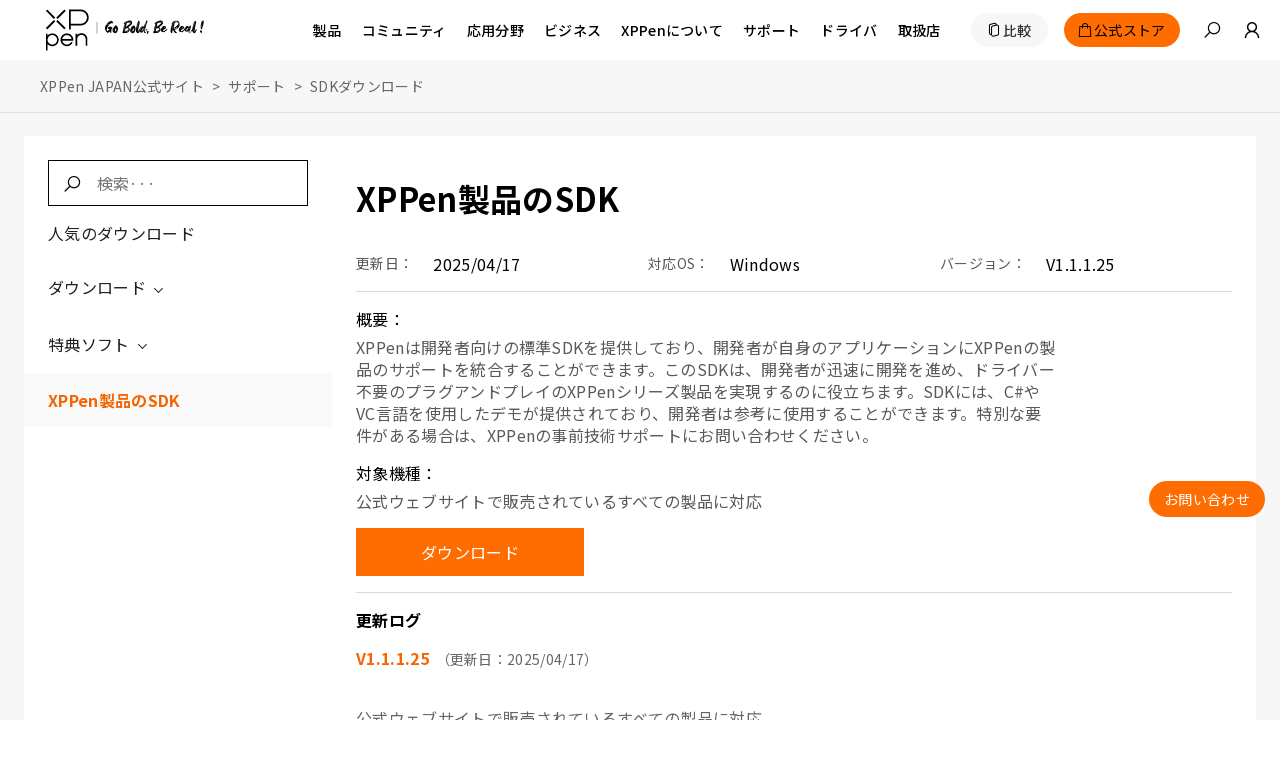

--- FILE ---
content_type: text/html; charset=utf-8
request_url: https://www.xp-pen.jp/developer
body_size: 51476
content:
<!DOCTYPE html>
<html lang="ja">
<head>
    <meta charset="UTF-8">
    <meta http-equiv="X-UA-Compatible" content="IE=edge">
    <meta name="viewport" content="width=device-width,height=device-height,initial-scale=1.0, minimum-scale=1.0">
    <meta name="apple-mobile-web-app-capable" content="yes">
    <meta content="yes" name="apple-touch-fullscreen">
    <meta name="applicable-device" content="mobile">
    <title>SDKダウンロード | XPPen JAPAN公式サイト</title>
    <meta name="keywords" content="ペンタブレット,液タブ,ペンタブ,液晶タブレット,板タブ,液晶ペンタブレット,板タブレット"/>
    <meta name="description" content="XPPenは、15年以上のグラフィックタブレット開発の経験を活用して、信頼性の高い液晶ペンタブレット、ペンタブレットとスタイラスペンなどの製品を開発・販売している専門メーカーです。無限の可能性を秘めているXPPenと共に、今日から創造の旅を始めよう！"/>
        <meta name="google-site-verification" content="MobNUJA0YVw-dgqsl0jIjXq6zJN44gwX0DrMAESKWT8" />
        <!-- 添加Canonical权威内容标签设置功能 -->
        <link rel="canonical" href="https://www.xp-pen.jp/developer">
        <!-- 添加Canonical权威内容标签设置功能 end -->

    <!-- 添加Hreflang标签 -->
    
    <!-- 分享：Instagram、twitter、facebook，需要在页面的 <head> 标签中添加 Open Graph 协议的元数据 -->

    
    <!--Forum帖子：Open Graph Tag，与其他元数据一起放置在 <head> 标签中-->
    
    <!--Blog博客：Open Graph Tag，与其他元数据一起放置在 <head> 标签中-->
    
    <link rel="stylesheet" type="text/css" href="/static/ace/css/bootstrap.min.css"/>
    <link rel="stylesheet" type="text/css" href="/static/iconfont/iconfont.css?v=1.7.1"/>
    <link rel="apple-touch-icon-precomposed" href="/static/images/apple-touch-icon-precomposed.png">
    <script src="/static/ace/js/jquery-2.1.4.min.js"></script>
    <script src="/static/js/index/global.js"></script>
    <script src="/static/js/index/lazy.js?v=1.7.1"></script>
    <script type="text/javascript" src="/static/layer/layer.js"></script>
    <link rel="stylesheet" type="text/css" href="/static/css/index/layout.css?v=1.7.1"/>
    <!-- 判断是否需要设置基础样式 -->  
        <link rel="stylesheet" type="text/css" href="/static/css/index/latoyt_style_reset.css?v=1.7.1"/>	
        <script type="text/javascript" src="/static/JsLang/lang_jp.js?v=1.7.1"></script>
    <script type="text/javascript" src="/static/js/index/cookie.js"></script>
    <script type="text/javascript">
        var isProduce = '1';
        //登录用户id
        var uid = '0';
        //当前站点语言
        var LANG = 'jp';
        //当前站点目录
        var __SITE_DIR__ = '';
        var __ROOT__ = __SITE_DIR__+"/"
        // 旧总站域名
        var __DOMAIN__ = 'https://account.xp-pen.com';
        var jumpHeadUrl = window.location.href;
        // 10位时间戳
        var tmp = Date.parse(new Date()).toString();
        var _NOW_TIME = tmp.substr(0,10);
    </script>
        <script type="application/ld+json">
        {
            "@context": "https://schema.org",
            "@type": "BreadcrumbList",
            "itemListElement": [
                                {
                    "@type": "ListItem",
                    "position": 1,
                    "name": "XPPen JAPAN公式サイト"
                                        ,"item": "https://www.xp-pen.jp"
                                    },                                                {
                    "@type": "ListItem",
                    "position": 2,
                    "name": "サポート"
                                        ,"item": "https://www.xp-pen.jp/support"
                                    },                                                {
                    "@type": "ListItem",
                    "position": 3,
                    "name": "SDKダウンロード"
                                    }                                                            ]
        }
    </script>
        
    <link rel="stylesheet" type="text/css" href="/static/css/index/global.css?v=1.7.1">
    <link rel="stylesheet" type="text/css" href="/static/css/index/new_global.css?v=1.7.1">
    
        	<link rel="preconnect" href="https://fonts.googleapis.com">
		<link rel="preconnect" href="https://fonts.gstatic.com" crossorigin>
		<link href="https://fonts.googleapis.com/css2?family=Noto+Sans+JP:wght@100;300;400;500;700;900&display=swap" rel="stylesheet">
    	<style>
			body {font-size: 16px !important;font-family: 'Noto Sans JP', sans-serif;}
    	</style>
            <link rel="stylesheet" href="/static/css/index/layoutNew.css?v=1.7.1">
    <!-- Google tag (gtag.js) -->
<script async src="https://www.googletagmanager.com/gtag/js?id=AW-858833836">
</script>
<script>
  window.dataLayer = window.dataLayer || [];
  function gtag(){dataLayer.push(arguments);}
  gtag('js', new Date());

  gtag('config', 'AW-858833836');
</script><!-- Google Tag Manager -->
<script>(function(w,d,s,l,i){w[l]=w[l]||[];w[l].push({'gtm.start':
new Date().getTime(),event:'gtm.js'});var f=d.getElementsByTagName(s)[0],
j=d.createElement(s),dl=l!='dataLayer'?'&l='+l:'';j.async=true;j.src=
'https://www.googletagmanager.com/gtm.js?id='+i+dl;f.parentNode.insertBefore(j,f);
})(window,document,'script','dataLayer','GTM-M3TMKKZ');</script>
<!-- End Google Tag Manager --><!-- Google tag (gtag.js) -->
<script async src="https://www.googletagmanager.com/gtag/js?id=G-DWSQMMD2Z6"></script>
<script>
  window.dataLayer = window.dataLayer || [];
  function gtag(){dataLayer.push(arguments);}
  gtag('js', new Date());

  gtag('config', 'G-DWSQMMD2Z6');
</script> 

    <!-- End Google Tag Manager -->
    <script>
        window.dataLayer = window.dataLayer || [];
        function gtag() { dataLayer.push(arguments); }

        gtag('consent', 'default', {
            analytics_storage: 'granted',
            ad_storage: 'granted',
            ad_user_data: 'granted',
            ad_personalization: 'granted',
            wait_for_update: 500, // wait for an update signal to overwrite, if any. (for waiting CMP)
            region: [
                'AT', 'BE', 'BG', 'CY', 'CZ', 'DE', 'DK', 'EE', 'ES', 'FI', 'FR', 'GR', 'HR', 'HU', 'IE', 'IS', 'IT', 'LI', 'LT', 'LU', 'LV', 'MT', 'NL', 'NO', 'PL', 'PT', 'RO', 'SE', 'SI', 'SK'
            ], // apply default to specific regions only
        })
        if (localStorage['gtag.consent.option'] !== undefined) {
            const option = JSON.parse(localStorage['gtag.consent.option']);
            gtag('consent', 'update', option);
        }

    </script>

    <script async src="https://t.xp-pen.com/hwtag.min.js?ver=1.7.1"></script>
    <script>
        window.hwDataLayer = window.hwDataLayer || [];
        function hwtag() {
            hwDataLayer.push(arguments);
        }
        hwtag('config', 'xppen_web', {
            debug: "false",
            brand_website: "XPPen",
            website_code: "WEBJP-web",
            website_id: "8920XP000102A14",
            website_type: "2",
            pt: "1",
            page_type: "developer",
            page_type_name: "开发者中心页",
            account_id: window.uid,
            is_login: window.uid!=='0'?1:0,
            pt_v:""
        });
    </script>

</head>
<body>

<!-- Google Tag Manager (noscript) -->
<noscript><iframe src="https://www.googletagmanager.com/ns.html?id=GTM-M3TMKKZ"
height="0" width="0" style="display:none;visibility:hidden"></iframe></noscript>
<!-- End Google Tag Manager (noscript) --> 
<style>
    .header-warp-2023 .new-nav-list .products_row .products_row_li {
        width: calc((100% - 80px) / 5);
        padding: 0;
        margin-right: 20px;
    }
    .header-warp-2023 .new-nav-list .products_row .products_row_li:nth-child(5n) {
        margin-right: 0;
    }
    .navbar-brand{display: block;padding: 0px 0px;height: 61px;}
    .navbar-brand>img{width: 61px;height: 61px;}
    @media screen and (max-width: 768px){
        .navbar-brand{height: 40px;}
        .navbar-brand>img{width: 40px;height: 40px;}
    }
    img[src=""],img:not([src]){
          opacity:0;
}

/*20250521 对比按钮迁移,以及 产品应用部分样式更新 开始*/
.header-warp-2023 .new-nav-list .nav-list-item .commodity-list .products_row .compare {width: 100%;}
.header-warp-2023 .new-nav-list .nav-list-item .commodity-list .products_row .compare .nav-btn-warpper {width: auto;background: #FF6C00;border-radius: 22px;display: inline-block;padding: 4px 12px;}
.header-warp-2023 .new-nav-list .nav-list-item .commodity-list .products_row .compare .nav-btn-warpper a {font-size: 14px;color: #FFFFFF;}
.header-warp-2023 .new-nav-list .nav-list-item .commodity-list .products_row .compare .nav-btn-warpper .iconfont {font-size: 14px;color: #FFFFFF;}
.header-warp-2023 .new-nav-list .nav-list-item .application_list {position: absolute;left: 0;background-color: #fff;top: 100% !important;width: 100%;height: 270px;padding-top: 24px;border-top: 1px solid #EBEBEB;}
.header-warp-2023 .new-nav-list .nav-list-item .application_list .application_row {position: relative;display: flex;justify-content: center;gap: 16px;}
.header-warp-2023 .new-nav-list .nav-list-item .application_list .application_row .application_li {position: relative;cursor: pointer;border-radius: 8px;overflow: hidden;width: 192px;height: 225px;}
.header-warp-2023 .new-nav-list .nav-list-item .application_list .application_row .application_li .rgba_back {position: absolute;width: 100%;height: 60%;z-index: 1;top: 0px;left: 0px;background: linear-gradient(to bottom, rgba(0, 0, 0, 1), rgba(0, 0, 0, 0));}
.header-warp-2023 .new-nav-list .nav-list-item .application_list .application_row .application_li .div_img img {width: 100%;}
.header-warp-2023 .new-nav-list .nav-list-item .application_list .application_row .application_li .p_des {position: absolute;width: 94%;left: 3%;text-align: center;top: 27px;font-size: 14px;color: #FFFFFF;font-weight: bold;font-family: Gilroy;z-index: 2;}

.navigate-aside .navigate .nav-list .nav-list-item .series-wapprer .compare {display: inline-block;padding: 12px 0;padding-bottom: 20px;}
.navigate-aside .navigate .nav-list .nav-list-item .series-wapprer .compare .nav-btn-warpper {width: auto;background: #FF6C00;border-radius: 22px;display: inline-block;padding: 4px 12px;display: flex;}
.navigate-aside .navigate .nav-list .nav-list-item .series-wapprer .compare .nav-btn-warpper a {font-size: 14px;color: #FFFFFF;padding-left: 0px;}
.navigate-aside .navigate .nav-list .nav-list-item .series-wapprer .compare .nav-btn-warpper .iconfont {font-size: 14px;color: #FFFFFF;}

.navigate-aside .navigate .nav-list .nav-list-item .secondNav-list .sl-warp .sw_application {padding: 0 0;}
.navigate-aside .navigate .nav-list .nav-list-item .secondNav-list .sl-warp .sw_application .secondNav-list-item {margin-bottom: 14px;padding-left: 0px;opacity: 1;padding: 0 0;}
.navigate-aside .navigate .nav-list .nav-list-item .secondNav-list .sl-warp .sw_application .secondNav-list-item a {display: flex;opacity: 1;justify-content: flex-start;padding: 0 0;}
.navigate-aside .navigate .nav-list .nav-list-item .secondNav-list .sl-warp .sw_application .secondNav-list-item a .div_img {width: 30%;}
.navigate-aside .navigate .nav-list .nav-list-item .secondNav-list .sl-warp .sw_application .secondNav-list-item a .div_img img {width: 100%;}
.navigate-aside .navigate .nav-list .nav-list-item .secondNav-list .sl-warp .sw_application .secondNav-list-item a .p_des {font-size: 12px;color: #000000;font-weight: bold;font-family: Gilroy;z-index: 2;margin-left: 7%;}
/*20250521 对比按钮迁移,以及 产品应用部分样式更新 结束*/
/* 无障碍跳转提示 */
#skipToContent{position: fixed; top: 0px; left: 0; z-index: 9999; background: #FF6C00; padding: 8px 16px; transform: translateY(-100%); transition: transform 0.3s ease;}
#skipToContent span{color: #000; font-weight: bold; }

/* 屏幕阅读器专用文本 */
.sr-only {
    position: absolute;
    width: 1px;
    height: 1px;
    padding: 0;
    margin: -1px;
    overflow: hidden;
    clip: rect(0, 0, 0, 0);
    white-space: nowrap;
    border-width: 0;
}

/* 导航项包装器和展开按钮样式 */
.nav-item-wrapper {
    display: flex;
    align-items: center;
    gap: 4px;
    position: relative;
}

.nav-expand-btn {
    background: none;
    border: none;
    cursor: pointer;
    padding: 0;
    display: inline-flex;
    align-items: center;
    justify-content: center;
    color: inherit;
    font-size: 12px;
    transition: all 0.3s ease;
    border-radius: 4px;
    outline: none;
    opacity: 0;
    width: 0;
    /* 移除 visibility 和 pointer-events，保持按钮可以获得焦点 */
}

.nav-expand-btn:hover {
    background: rgba(255, 108, 0, 0.1);
}

.nav-expand-btn:focus {
    outline: 2px solid #FF6C00;
    outline-offset: 2px;
    /* opacity: 1; */
}

.nav-expand-btn[aria-expanded="true"] .iconfont {
    transform: rotate(180deg);
}

.nav-expand-btn .iconfont {
    transition: transform 0.3s ease;
    font-size: 14px;
}

/* 当导航项或包装器获得焦点/hover时，显示展开按钮 */
.nav-list-item:hover .nav-expand-btn,
.nav-list-item.focused .nav-expand-btn,
.nav-list-item:focus-within .nav-expand-btn,
.nav-item-wrapper:hover .nav-expand-btn,
.nav-item-wrapper:focus-within .nav-expand-btn {
    opacity: 1;
}

/* 菜单展开状态时保持按钮可见 */
.nav-list-item.open .nav-expand-btn {
    opacity: 1;
}

/* 为展开按钮添加视觉提示 */
.nav-expand-btn {
    position: relative;
}

/* 按钮出现时的动画效果 */
.nav-list-item:hover .nav-expand-btn,
.nav-list-item.focused .nav-expand-btn {
    animation: fadeInButton 0.2s ease-in-out;
}

@keyframes fadeInButton {
    from {
        opacity: 0;
        transform: scale(0.8);
    }
    to {
        opacity: 1;
        transform: scale(1);
    }
}

/* 桌面端导航样式调整 */
@media screen and (min-width: 769px) {
    .header-warp-2023 .new-nav-list .nav-list-item .nav-item-wrapper {
        display: inline-flex;
    }
    
    .header-warp-2023 .new-nav-list .nav-list-item .nav-link {
        display: inline-block;
    }
}

/* 移动端导航样式调整 */
@media screen and (max-width: 768px) {
    .navigate-aside .nav-list .nav-list-item .nav-item-wrapper {
        display: flex;
        align-items: center;
        justify-content: space-between;
        width: 100%;
        padding: 12px 16px;
    }
    
    .navigate-aside .nav-list .nav-list-item .nav-link {
        flex: 1;
    }
    
    .navigate-aside .nav-list .nav-list-item .nav-expand-btn {
        margin-left: auto;
        padding: 8px;
    }
    
    /* 移动端侧边栏特殊样式 */
    .navigate-aside .nav-list-bottom .sidebar-nav-wrapper {
        display: flex;
        align-items: center;
        justify-content: space-between;
        width: 100%;
    }
    
    .navigate-aside .nav-list-bottom .sidebar-nav-wrapper .nav-link {
        flex: 1;
        padding: 0;
    }
    
    .navigate-aside .nav-list-bottom .nav-expand-btn {
        flex-shrink: 0;
        padding: 8px 12px;
    }
    
    /* 移动端：触摸时显示按钮 */
    .navigate-aside .nav-list-item:active .nav-expand-btn,
    .navigate-aside .nav-item-wrapper:active .nav-expand-btn {
        opacity: 1;
    }
    header .header-warp .navbar .navbar-nav .menu {
        padding:0;
        margin:0;
    }
}
</style>
<!-- 巴西和拉美的IP跳转提示代码开始 -->

<div id="interval"></div>
<!--  -->
<header>
    <div class="header-warp header-warp-2023">
        <a href="#MainContent" class="sr-only sr-only-focusable SkipLink" aria-label="Skip to main content"></a>
        <nav class="navbar navbar-expand-sm w1400">
            <div class="navbar-nav">
                <a class="navbar-brand" href="/" aria-label="XPPen">
                                        <img src="/static/images/logo-slogen.svg" alt="" aria-hidden="true">
                                    </a>
                <div class="menu">
                    <button class="iconfont icon-menu2" id="navbar-menu" aria-label="menu" aria-expanded="false" aria-controls="main-warp-container"></button>
                    <div class="main-warp-container" id="main-warp-container">
                        <div class="warp-container">
                            <aside class="navigate-aside">
                                <div class="navigate">
                                    <div class="closure">
                                        <a class="navbar-brand" href="/" aria-label="XPPen">
                                            <img src="/static/images/logo-slogen.svg" alt="XPPen logo">
                                        </a>
                                        <button 
                                            type="button"
                                            class="iconfont icon-guanbijian"
                                            aria-label="close"
                                            >
                                            <i class="iconfont icon-guanbijian" aria-hidden="true"></i>
                                        </button>
                                    </div>
                                    <style>
    .nav-list .brlatam_li:hover {
        background: rgba(253, 70, 39, 0.5) !important;
    }

    .nav-list .brlatam_li {
        background: rgba(253, 70, 39, 0.5) !important;
    }

    .nav-list .brlatam_li a {
        color: #fff;
        opacity: 1 !important;
    }

    .br_latam {
        margin-left: 5px;
    }

    .br_latam.icon-dailishang {
        margin-right: 0 !important;
    }

    .nav-list .brlatam_li a span {
        display: flex;
        align-items: center;
        justify-content: center;
    }

    @media screen and (max-width: 1280px) {

        .nav-list .nav-list-item .secondNav-list,
        .navigate-aside .navigate .nav-list .nav-list-item .secondNav-list {
            height: 100vh;
        }

        .nav-list .brlatam_li a span {
            display: initial;
        }

        .br_latam.icon-dailishang {
            transform: translateY(-10px);
        }
    }

    @media screen and (max-width: 1024px) {
        .br_latam.icon-dailishang {
            transform: translateY(0);
        }
    }

    @media screen and (max-width: 520px) {

        .fixed-aside .navigate .nav-list .nav-list-item:hover .secondNav-list .sl-warp,
        .navigate-aside .navigate .nav-list .nav-list-item:hover .secondNav-list .sl-warp {
            height: calc(100vh - 70.28px);
        }
    }
</style>
<ul class="nav-list">
        <li class="nav-list-item nav-list-item-product">
        <a href="https://www.xp-pen.jp/product" class="mobile_sidebar_url" aria-label="link">
            <span>製品</span>
            <i class="iconfont icon-down arrow"></i>
        </a>
                <div class="series-wapprer">
                        <div class="sw-item">
                <span>有機ELペンタブレット</span>
                <i class="iconfont icon-down arrow"></i>
                <div class="commodity-list">
                    <div class="secondNav-head">
                        <i class="iconfont icon-jiantou-zuo back"></i>
                        <i class="iconfont icon-guanbijian guanbijian"></i>
                    </div>
                    <div class="cl-warpper">
                        <div class="cl-title">
                            有機ELペンタブレット                        </div>
                                                <div class="series-wapprer-item">
                            <div class="swi-title"> 
                                <span>
                                                                Artist Ultra シリーズ                                </span>
                                <i class="iconfont icon-down arrow"></i>
                            </div>
                            <div class="swi-details">
                                                                <a href="https://www.xp-pen.jp/product/artist-ultra-16.html" aria-label="link">
                                    <div class="swid-item">
                                        <div>
                                            <img data-original="/Uploads/images/2025/09/1758852558fa44eb0908dc37b7.jpg" alt="" class="swid-img mobilelazy">
                                        </div>
                                        <div class="swid-info">
                                                                                        <div class="swid-tag">
                                                                                                <div class="tag">NEW</div>
                                                                                            </div>
                                                                                        <div class="swid-title">
                                                                                                Artist Ultra 16                                            </div>
                                            <div class="swid-describe">
                                                4K OLEDディスプレイ | X-Touchソリューション | 16K筆圧レベル                                            </div>
                                        </div>
                                    </div>
                                </a>
                                                                                                <a href="https://www.xp-pen.jp/series/artist-ultra-series-drawing-display.html" class="vm" aria-label="link">
                                   <span> 詳細</span><i class="iconfont icon-right"></i>
                                </a>
                            </div>
                        </div>
                                                                                                                    </div>
                </div>
            </div> 
                        <div class="sw-item">
                <span>ノートパッド</span>
                <i class="iconfont icon-down arrow"></i>
                <div class="commodity-list">
                    <div class="secondNav-head">
                        <i class="iconfont icon-jiantou-zuo back"></i>
                        <i class="iconfont icon-guanbijian guanbijian"></i>
                    </div>
                    <div class="cl-warpper">
                        <div class="cl-title">
                            ノートパッド                        </div>
                                                <div class="series-wapprer-item">
                            <div class="swi-title"> 
                                <span>
                                                                ノートパッド                                </span>
                                <i class="iconfont icon-down arrow"></i>
                            </div>
                            <div class="swi-details">
                                                                <a href="https://www.xp-pen.jp/product/magic-note-pad.html" aria-label="link">
                                    <div class="swid-item">
                                        <div>
                                            <img data-original="/Uploads/images/2025/03/174244335839af6065cb66e7b1.jpg" alt="" class="swid-img mobilelazy">
                                        </div>
                                        <div class="swid-info">
                                                                                        <div class="swid-tag">
                                                                                                <div class="tag">NEW</div>
                                                                                            </div>
                                                                                        <div class="swid-title">
                                                                                                Magic Note Pad                                            </div>
                                            <div class="swid-describe">
                                                3-in-1 X-Paper | 16K 筆圧レベル | XPPen Notes アプリ                                            </div>
                                        </div>
                                    </div>
                                </a>
                                                                                                <a href="https://www.xp-pen.jp/series/note-pad.html" class="vm" aria-label="link">
                                   <span> 詳細</span><i class="iconfont icon-right"></i>
                                </a>
                            </div>
                        </div>
                                                                                                                    </div>
                </div>
            </div> 
                        <div class="sw-item">
                <span>ドローイング・パッド</span>
                <i class="iconfont icon-down arrow"></i>
                <div class="commodity-list">
                    <div class="secondNav-head">
                        <i class="iconfont icon-jiantou-zuo back"></i>
                        <i class="iconfont icon-guanbijian guanbijian"></i>
                    </div>
                    <div class="cl-warpper">
                        <div class="cl-title">
                            ドローイング・パッド                        </div>
                                                <div class="series-wapprer-item">
                            <div class="swi-title"> 
                                <span>
                                                                ドローイング・パッド                                </span>
                                <i class="iconfont icon-down arrow"></i>
                            </div>
                            <div class="swi-details">
                                                                <a href="https://www.xp-pen.jp/product/standalone-magic-drawing-pad.html" aria-label="link">
                                    <div class="swid-item">
                                        <div>
                                            <img data-original="/Uploads/images/2025/08/1755328609b87acfdad4d05066.png" alt="" class="swid-img mobilelazy">
                                        </div>
                                        <div class="swid-info">
                                                                                        <div class="swid-tag">
                                                                                                <div class="tag">NEW</div>
                                                                                            </div>
                                                                                        <div class="swid-title">
                                                                                                Magic Drawing Pad 【2025最新版】                                            </div>
                                            <div class="swid-describe">
                                                X3 Pro Slim スタイラス、16K筆圧、X-Paperディスプレイ                                            </div>
                                        </div>
                                    </div>
                                </a>
                                                                                                <a href="https://www.xp-pen.jp/series/drawing-pad.html" class="vm" aria-label="link">
                                   <span> 詳細</span><i class="iconfont icon-right"></i>
                                </a>
                            </div>
                        </div>
                                                                                                                    </div>
                </div>
            </div> 
                        <div class="sw-item">
                <span>液晶ペンタブレット</span>
                <i class="iconfont icon-down arrow"></i>
                <div class="commodity-list">
                    <div class="secondNav-head">
                        <i class="iconfont icon-jiantou-zuo back"></i>
                        <i class="iconfont icon-guanbijian guanbijian"></i>
                    </div>
                    <div class="cl-warpper">
                        <div class="cl-title">
                            液晶ペンタブレット                        </div>
                                                <div class="series-wapprer-item">
                            <div class="swi-title"> 
                                <span>
                                                                Artist Pro シリーズ                                </span>
                                <i class="iconfont icon-down arrow"></i>
                            </div>
                            <div class="swi-details">
                                                                <a href="https://www.xp-pen.jp/product/artist-pro-22-gen-2.html" aria-label="link">
                                    <div class="swid-item">
                                        <div>
                                            <img data-original="/Uploads/images/2025/01/17358753008c3eb87ee593c6d2.jpg" alt="" class="swid-img mobilelazy">
                                        </div>
                                        <div class="swid-info">
                                                                                        <div class="swid-tag">
                                                                                                <div class="tag">NEW</div>
                                                                                            </div>
                                                                                        <div class="swid-title">
                                                                                                Artist Pro 22 (Gen 2)                                            </div>
                                            <div class="swid-describe">
                                                2.5K QHD | 16K筆圧レベル | Calman認証カラー                                            </div>
                                        </div>
                                    </div>
                                </a>
                                                                <a href="https://www.xp-pen.jp/product/artist-15-6-pro-v2.html" aria-label="link">
                                    <div class="swid-item">
                                        <div>
                                            <img data-original="/Uploads/images/2024/11/17319996522c9877e62bd99b3b.jpg" alt="" class="swid-img mobilelazy">
                                        </div>
                                        <div class="swid-info">
                                                                                        <div class="swid-tag">
                                                                                                <div class="tag">NEW</div>
                                                                                            </div>
                                                                                        <div class="swid-title">
                                                                                                Artist 15.6 Pro V2                                            </div>
                                            <div class="swid-describe">
                                                15.4インチディスプレイ | X3 Pro スマートチップスタイラス | 16K筆圧レベル | レッドリングホイール                                            </div>
                                        </div>
                                    </div>
                                </a>
                                                                <a href="https://www.xp-pen.jp/product/artist-13-3-pro-v2.html" aria-label="link">
                                    <div class="swid-item">
                                        <div>
                                            <img data-original="/Uploads/images/2024/10/1729653258ffefb688d2e17385.jpg" alt="" class="swid-img mobilelazy">
                                        </div>
                                        <div class="swid-info">
                                                                                        <div class="swid-tag">
                                                                                                <div class="tag">NEW</div>
                                                                                            </div>
                                                                                        <div class="swid-title">
                                                                                                Artist 13.3 Pro V2                                            </div>
                                            <div class="swid-describe">
                                                13.3インチディスプレイ | X3 Pro スマートチップスタイラス | 16K筆圧レベル | レッドリングホイール                                            </div>
                                        </div>
                                    </div>
                                </a>
                                                                <a href="https://www.xp-pen.jp/product/artist-pro-24-gen-2-4k.html" aria-label="link">
                                    <div class="swid-item">
                                        <div>
                                            <img data-original="/Uploads/images/2024/11/1731381882576466fd27a69d28.jpg" alt="" class="swid-img mobilelazy">
                                        </div>
                                        <div class="swid-info">
                                                                                        <div class="swid-title">
                                                                                                Artist Pro 24 (Gen 2) 4K                                            </div>
                                            <div class="swid-describe">
                                                4Kウルトラビジョン | X-Color Master | 16K筆圧レベル                                            </div>
                                        </div>
                                    </div>
                                </a>
                                                                <a href="https://www.xp-pen.jp/product/artist-pro-24-gen-2-165hz.html" aria-label="link">
                                    <div class="swid-item">
                                        <div>
                                            <img data-original="/Uploads/images/2024/11/173138195887320a3e25601f85.jpg" alt="" class="swid-img mobilelazy">
                                        </div>
                                        <div class="swid-info">
                                                                                        <div class="swid-title">
                                                                                                Artist Pro 24 (Gen 2) 165Hz                                            </div>
                                            <div class="swid-describe">
                                                業界初の165Hz | X-Color Master | 16K筆圧レベル                                            </div>
                                        </div>
                                    </div>
                                </a>
                                                                <a href="https://www.xp-pen.jp/product/artist-pro-19-gen-2.html" aria-label="link">
                                    <div class="swid-item">
                                        <div>
                                            <img data-original="/Uploads/images/2024/08/17236173963e310e55cf007ddc.jpg" alt="" class="swid-img mobilelazy">
                                        </div>
                                        <div class="swid-info">
                                                                                        <div class="swid-title">
                                                                                                Artist Pro 19 (Gen 2)                                            </div>
                                            <div class="swid-describe">
                                                2種のX3 Proペン<br>Calman Verified認証済、16,384筆圧レベル                                            </div>
                                        </div>
                                    </div>
                                </a>
                                                                <a href="https://www.xp-pen.jp/product/artist-pro-16-gen-2.html" aria-label="link">
                                    <div class="swid-item">
                                        <div>
                                            <img data-original="/Uploads/images/2024/11/17313820195ab044fda46eb43c.jpg" alt="" class="swid-img mobilelazy">
                                        </div>
                                        <div class="swid-info">
                                                                                        <div class="swid-tag">
                                                                                                <div class="tag">HOT</div>
                                                                                            </div>
                                                                                        <div class="swid-title">
                                                                                                Artist Pro 16（Gen 2）                                            </div>
                                            <div class="swid-describe">
                                                X3 Proスマートチップスタイラスを搭載、16Kレベルの筆圧感度<br/>16インチの広々とした大型ディスプレイ                                            </div>
                                        </div>
                                    </div>
                                </a>
                                                                <a href="https://www.xp-pen.jp/product/1386.html" aria-label="link">
                                    <div class="swid-item">
                                        <div>
                                            <img data-original="/Uploads/images/2023/04/1681870384d81b3f31bf3243a5.jpg" alt="" class="swid-img mobilelazy">
                                        </div>
                                        <div class="swid-info">
                                                                                        <div class="swid-title">
                                                                                                Artist Pro 14（Gen 2）                                            </div>
                                            <div class="swid-describe">
                                                X3 Proスマートチップスタイラスを搭載、16Kレベルの筆圧感度 14インチの広々とした大型ディスプレイ                                            </div>
                                        </div>
                                    </div>
                                </a>
                                                                <a href="https://www.xp-pen.jp/product/978.html" aria-label="link">
                                    <div class="swid-item">
                                        <div>
                                            <img data-original="/Uploads/images/2021/07/1625734072313750964c18ee76.jpg" alt="" class="swid-img mobilelazy">
                                        </div>
                                        <div class="swid-info">
                                                                                        <div class="swid-title">
                                                                                                Artist Pro 16                                            </div>
                                            <div class="swid-describe">
                                                X3チップ搭載スタイラスペンを使用した初めての液晶ペンタブレット<br>9mmの薄さを誇る15.4インチの液晶画面                                            </div>
                                        </div>
                                    </div>
                                </a>
                                                                                                <a href="https://www.xp-pen.jp/series/Artist-Pro-Display.html" class="vm" aria-label="link">
                                   <span> 詳細</span><i class="iconfont icon-right"></i>
                                </a>
                            </div>
                        </div>
                                                                                                <div class="series-wapprer-item">
                            <div class="swi-title"> 
                                <span>
                                                                Artist シリーズ                                </span>
                                <i class="iconfont icon-down arrow"></i>
                            </div>
                            <div class="swi-details">
                                                                <a href="https://www.xp-pen.jp/product/artist-12-3rd.html" aria-label="link">
                                    <div class="swid-item">
                                        <div>
                                            <img data-original="/Uploads/images/2025/11/17630247285ef802151b8d4133.jpg" alt="" class="swid-img mobilelazy">
                                        </div>
                                        <div class="swid-info">
                                                                                        <div class="swid-tag">
                                                                                                <div class="tag">NEW</div>
                                                                                            </div>
                                                                                        <div class="swid-title">
                                                                                                Artist 12 3rd                                            </div>
                                            <div class="swid-describe">
                                                新開発のX4 スマートチップ内蔵 | 筆圧16384段階 | 革新ダイヤル搭載                                            </div>
                                        </div>
                                    </div>
                                </a>
                                                                <a href="https://www.xp-pen.jp/product/artist-22-plus.html" aria-label="link">
                                    <div class="swid-item">
                                        <div>
                                            <img data-original="/Uploads/images/2023/11/1698975697b2f9c5862858be00.jpg" alt="" class="swid-img mobilelazy">
                                        </div>
                                        <div class="swid-info">
                                                                                        <div class="swid-tag">
                                                                                                <div class="tag">NEW</div>
                                                                                            </div>
                                                                                        <div class="swid-title">
                                                                                                Artist 22 Plus                                            </div>
                                            <div class="swid-describe">
                                                世界初16Kレベルの筆圧感度<br/>22インチ大画面                                            </div>
                                        </div>
                                    </div>
                                </a>
                                                                <a href="https://www.xp-pen.jp/product/artist-12-16-little-prince-edition.html" aria-label="link">
                                    <div class="swid-item">
                                        <div>
                                            <img data-original="/Uploads/images/2023/11/1698810955b021f5f9c6b5ef62.jpg" alt="" class="swid-img mobilelazy">
                                        </div>
                                        <div class="swid-info">
                                                                                        <div class="swid-title">
                                                                                                Artist 12/16 セカンド<br>星の王子さま限定版                                            </div>
                                            <div class="swid-describe">
                                                X3スマートチップ搭載スタイラスペンが付属。                                            </div>
                                        </div>
                                    </div>
                                </a>
                                                                <a href="https://www.xp-pen.jp/product/1357.html" aria-label="link">
                                    <div class="swid-item">
                                        <div>
                                            <img data-original="/Uploads/images/2021/06/1623116279f777251035c1e6f5.jpg" alt="" class="swid-img mobilelazy">
                                        </div>
                                        <div class="swid-info">
                                                                                        <div class="swid-title">
                                                                                                Artist 24（FHD）                                            </div>
                                            <div class="swid-describe">
                                                23.8インチフルラミネーションディスプレイ、1920x1080画面解像度、132% sRGB色域、3000:1 コントラスト比                                            </div>
                                        </div>
                                    </div>
                                </a>
                                                                <a href="https://www.xp-pen.jp/product/1070.html" aria-label="link">
                                    <div class="swid-item">
                                        <div>
                                            <img data-original="/Uploads/images/2024/09/1726796716e4ffc978913f7aff.jpg" alt="" class="swid-img mobilelazy">
                                        </div>
                                        <div class="swid-info">
                                                                                        <div class="swid-tag">
                                                                                                <div class="tag">HOT</div>
                                                                                            </div>
                                                                                        <div class="swid-title">
                                                                                                Artist 12 セカンド                                            </div>
                                            <div class="swid-describe">
                                                X3-スマートチップ搭載したペン付<br>カラフル４色                                            </div>
                                        </div>
                                    </div>
                                </a>
                                                                <a href="https://www.xp-pen.jp/product/1264.html" aria-label="link">
                                    <div class="swid-item">
                                        <div>
                                            <img data-original="/Uploads/images/2022/10/1666922980af647f45ebadee4b.jpg" alt="" class="swid-img mobilelazy">
                                        </div>
                                        <div class="swid-info">
                                                                                        <div class="swid-title">
                                                                                                Artist 13 セカンド                                            </div>
                                            <div class="swid-describe">
                                                X3スマートチップ 130% sRGB  13.3インチスクリーン<br/>9 個のカスタマイズ可能なショートカットキー                                            </div>
                                        </div>
                                    </div>
                                </a>
                                                                <a href="https://www.xp-pen.jp/product/1204.html" aria-label="link">
                                    <div class="swid-item">
                                        <div>
                                            <img data-original="/Uploads/images/2022/04/16511366082be117f3e1b1b02a.jpg" alt="" class="swid-img mobilelazy">
                                        </div>
                                        <div class="swid-info">
                                                                                        <div class="swid-title">
                                                                                                Artist 16 セカンド                                            </div>
                                            <div class="swid-describe">
                                                X3スマートチップ搭載スタイラスペンの<br/>一新されたArtistセカンドシリーズ                                            </div>
                                        </div>
                                    </div>
                                </a>
                                                                <a href="https://www.xp-pen.jp/product/1252.html" aria-label="link">
                                    <div class="swid-item">
                                        <div>
                                            <img data-original="/Uploads/images/2022/07/16570029836b020f05931488dc.jpg" alt="" class="swid-img mobilelazy">
                                        </div>
                                        <div class="swid-info">
                                                                                        <div class="swid-title">
                                                                                                Artist 10 セカンド                                            </div>
                                            <div class="swid-describe">
                                                10.1インチFHD液タブ・４カラー展開<br/>X3スマートチップ搭載したペン付                                            </div>
                                        </div>
                                    </div>
                                </a>
                                                                <a href="https://www.xp-pen.jp/product/856.html" aria-label="link">
                                    <div class="swid-item">
                                        <div>
                                            <img data-original="/Uploads/images/2021/01/161016199454eb57a25c8e4cba.jpg" alt="" class="swid-img mobilelazy">
                                        </div>
                                        <div class="swid-info">
                                                                                        <div class="swid-tag">
                                                                                                <div class="tag">HOT</div>
                                                                                            </div>
                                                                                        <div class="swid-title">
                                                                                                Artist 22 セカンド                                            </div>
                                            <div class="swid-describe">
                                                21.5型FHDディスプレイ<br/>USB Type-Cケーブル一本で接続可能                                            </div>
                                        </div>
                                    </div>
                                </a>
                                                                                                <a href="https://www.xp-pen.jp/series/Artist-Display.html" class="vm" aria-label="link">
                                   <span> 詳細</span><i class="iconfont icon-right"></i>
                                </a>
                            </div>
                        </div>
                                                                                                <div class="series-wapprer-item">
                            <div class="swi-title"> 
                                <span>
                                                                Innovator                                </span>
                                <i class="iconfont icon-down arrow"></i>
                            </div>
                            <div class="swi-details">
                                                                <a href="https://www.xp-pen.jp/product/637.html" aria-label="link">
                                    <div class="swid-item">
                                        <div>
                                            <img data-original="/Uploads/images/2020/07/159367554297a17896a43a602d.jpg" alt="" class="swid-img mobilelazy">
                                        </div>
                                        <div class="swid-info">
                                                                                        <div class="swid-title">
                                                                                                Innovator 16                                            </div>
                                            <div class="swid-describe">
                                                超薄型 本体厚さ9mm<br>
リングホイールとタッチパッドを搭載                                            </div>
                                        </div>
                                    </div>
                                </a>
                                                                <a href="https://www.xp-pen.jp/product/652.html" aria-label="link">
                                    <div class="swid-item">
                                        <div>
                                            <img data-original="/Uploads/images/2020/08/1597291656238bb1af3962b220.jpg" alt="" class="swid-img mobilelazy">
                                        </div>
                                        <div class="swid-info">
                                                                                        <div class="swid-title">
                                                                                                Innovator 16<br>アニバーサリーエディション                                            </div>
                                            <div class="swid-describe">
                                                あなたのカラーを発見する                                            </div>
                                        </div>
                                    </div>
                                </a>
                                                                                                <a href="https://www.xp-pen.jp/series/234.html" class="vm" aria-label="link">
                                   <span> 詳細</span><i class="iconfont icon-right"></i>
                                </a>
                            </div>
                        </div>
                                                                                                                    </div>
                </div>
            </div> 
                        <div class="sw-item">
                <span>ペンタブレット</span>
                <i class="iconfont icon-down arrow"></i>
                <div class="commodity-list">
                    <div class="secondNav-head">
                        <i class="iconfont icon-jiantou-zuo back"></i>
                        <i class="iconfont icon-guanbijian guanbijian"></i>
                    </div>
                    <div class="cl-warpper">
                        <div class="cl-title">
                            ペンタブレット                        </div>
                                                <div class="series-wapprer-item">
                            <div class="swi-title"> 
                                <span>
                                                                Deco Pro シリーズ                                </span>
                                <i class="iconfont icon-down arrow"></i>
                            </div>
                            <div class="swi-details">
                                                                <a href="https://www.xp-pen.jp/product/1399.html" aria-label="link">
                                    <div class="swid-item">
                                        <div>
                                            <img data-original="/Uploads/images/2023/05/1683168367f5d2da35ac885f3f.jpg" alt="" class="swid-img mobilelazy">
                                        </div>
                                        <div class="swid-info">
                                                                                        <div class="swid-tag">
                                                                                                <div class="tag">NEW</div>
                                                                                            </div>
                                                                                        <div class="swid-title">
                                                                                                Deco Pro（Gen 2）シリーズ                                            </div>
                                            <div class="swid-describe">
                                                X3 Proスマートチップスタイラスを搭載<br>世界初16Kレベルの筆圧感度                                            </div>
                                        </div>
                                    </div>
                                </a>
                                                                <a href="https://www.xp-pen.jp/product/918.html" aria-label="link">
                                    <div class="swid-item">
                                        <div>
                                            <img data-original="/Uploads/images/2021/05/1622096443eea5ece2479cdc3c.jpg" alt="" class="swid-img mobilelazy">
                                        </div>
                                        <div class="swid-info">
                                                                                        <div class="swid-title">
                                                                                                Deco Pro シリーズ                                            </div>
                                            <div class="swid-describe">
                                                Bluetooth接続対応（SW/MW）<br>60°傾き検知対応                                            </div>
                                        </div>
                                    </div>
                                </a>
                                                                                                <a href="https://www.xp-pen.jp/series/130.html" class="vm" aria-label="link">
                                   <span> 詳細</span><i class="iconfont icon-right"></i>
                                </a>
                            </div>
                        </div>
                                                                                                <div class="series-wapprer-item">
                            <div class="swi-title"> 
                                <span>
                                                                Deco シリーズ                                </span>
                                <i class="iconfont icon-down arrow"></i>
                            </div>
                            <div class="swi-details">
                                                                <a href="https://www.xp-pen.jp/product/deco-mini7-v2.html" aria-label="link">
                                    <div class="swid-item">
                                        <div>
                                            <img data-original="/Uploads/images/2025/12/17664552048ad57732f2768439.jpg" alt="" class="swid-img mobilelazy">
                                        </div>
                                        <div class="swid-info">
                                                                                        <div class="swid-tag">
                                                                                                <div class="tag">NEW</div>
                                                                                            </div>
                                                                                        <div class="swid-title">
                                                                                                Deco mini7 V2                                            </div>
                                            <div class="swid-describe">
                                                いつでも、どこでも創造しよう                                            </div>
                                        </div>
                                    </div>
                                </a>
                                                                <a href="https://www.xp-pen.jp/product/deco-640.html" aria-label="link">
                                    <div class="swid-item">
                                        <div>
                                            <img data-original="/Uploads/images/2024/07/1720767414b0c9c167054052cd.jpg" alt="" class="swid-img mobilelazy">
                                        </div>
                                        <div class="swid-info">
                                                                                        <div class="swid-tag">
                                                                                                <div class="tag">NEW</div>
                                                                                            </div>
                                                                                        <div class="swid-title">
                                                                                                Deco 640                                            </div>
                                            <div class="swid-describe">
                                                                                            </div>
                                        </div>
                                    </div>
                                </a>
                                                                <a href="https://www.xp-pen.jp/product/478.html" aria-label="link">
                                    <div class="swid-item">
                                        <div>
                                            <img data-original="/Uploads/images/2024/12/1733457739017193f9e91d5f69.jpg" alt="" class="swid-img mobilelazy">
                                        </div>
                                        <div class="swid-info">
                                                                                        <div class="swid-tag">
                                                                                                <div class="tag">HOT</div>
                                                                                            </div>
                                                                                        <div class="swid-title">
                                                                                                Deco 01 V2                                            </div>
                                            <div class="swid-describe">
                                                Androidデバイス対応<br>
傾き検知機能サポート                                            </div>
                                        </div>
                                    </div>
                                </a>
                                                                <a href="https://www.xp-pen.jp/product/1225.html" aria-label="link">
                                    <div class="swid-item">
                                        <div>
                                            <img data-original="/Uploads/images/2022/05/1653446889032e709c19044710.jpg" alt="" class="swid-img mobilelazy">
                                        </div>
                                        <div class="swid-info">
                                                                                        <div class="swid-tag">
                                                                                                <div class="tag">HOT</div>
                                                                                            </div>
                                                                                        <div class="swid-title">
                                                                                                Deco M、Deco MW                                            </div>
                                            <div class="swid-describe">
                                                X3 Eliteスタイラスペン付。<br>4色から自由に選択可能。<br>Bluetooth v5.0接続対応。                                            </div>
                                        </div>
                                    </div>
                                </a>
                                                                <a href="https://www.xp-pen.jp/product/deco-l-deco-lw-bluetooth.html" aria-label="link">
                                    <div class="swid-item">
                                        <div>
                                            <img data-original="/Uploads/images/2021/12/1640225879556e9941ea1bba70.jpg" alt="" class="swid-img mobilelazy">
                                        </div>
                                        <div class="swid-info">
                                                                                        <div class="swid-title">
                                                                                                Deco L、Deco LW                                            </div>
                                            <div class="swid-describe">
                                                X3 Eliteスタイラスペン付。<br>4色から自由に選択可能。<br>Bluetooth v5.0接続対応。                                            </div>
                                        </div>
                                    </div>
                                </a>
                                                                <a href="https://www.xp-pen.jp/product/845.html" aria-label="link">
                                    <div class="swid-item">
                                        <div>
                                            <img data-original="/Uploads/images/2021/01/161001546884ded698c47c5bfb.jpg" alt="" class="swid-img mobilelazy">
                                        </div>
                                        <div class="swid-info">
                                                                                        <div class="swid-title">
                                                                                                Deco mini7W<br> (ワイヤレス版)                                            </div>
                                            <div class="swid-describe">
                                                7 x 4インチ作業エリア
8個ショットカットキー                                            </div>
                                        </div>
                                    </div>
                                </a>
                                                                <a href="https://www.xp-pen.jp/product/642.html" aria-label="link">
                                    <div class="swid-item">
                                        <div>
                                            <img data-original="/Uploads/images/2020/07/1594695753433521a7b04591ee.jpg" alt="" class="swid-img mobilelazy">
                                        </div>
                                        <div class="swid-info">
                                                                                        <div class="swid-title">
                                                                                                Deco mini7                                            </div>
                                            <div class="swid-describe">
                                                7 x 4インチ作業エリア<br>
8個ショットカットキー
                                            </div>
                                        </div>
                                    </div>
                                </a>
                                                                <a href="https://www.xp-pen.jp/product/640.html" aria-label="link">
                                    <div class="swid-item">
                                        <div>
                                            <img data-original="/Uploads/images/2020/07/159463504045fb0f5cc09d16da.jpg" alt="" class="swid-img mobilelazy">
                                        </div>
                                        <div class="swid-info">
                                                                                        <div class="swid-title">
                                                                                                Deco mini4                                            </div>
                                            <div class="swid-describe">
                                                超ミニサイズ<br>
6個ショットカットキー
                                            </div>
                                        </div>
                                    </div>
                                </a>
                                                                <a href="https://www.xp-pen.jp/product/651.html" aria-label="link">
                                    <div class="swid-item">
                                        <div>
                                            <img data-original="/Uploads/images/2020/08/15972915503038e7da45263b36.jpg" alt="" class="swid-img mobilelazy">
                                        </div>
                                        <div class="swid-info">
                                                                                        <div class="swid-title">
                                                                                                Deco Mini7<br>アニバーサリー                                            </div>
                                            <div class="swid-describe">
                                                あなたのカラーを発見する                                            </div>
                                        </div>
                                    </div>
                                </a>
                                                                                                <a href="https://www.xp-pen.jp/series/Deco-tablet.html" class="vm" aria-label="link">
                                   <span> 詳細</span><i class="iconfont icon-right"></i>
                                </a>
                            </div>
                        </div>
                                                                                                <div class="series-wapprer-item">
                            <div class="swi-title"> 
                                <span>
                                                                Deco Funシリーズ                                </span>
                                <i class="iconfont icon-down arrow"></i>
                            </div>
                            <div class="swi-details">
                                                                <a href="https://www.xp-pen.jp/product/906.html" aria-label="link">
                                    <div class="swid-item">
                                        <div>
                                            <img data-original="/Uploads/images/2021/04/16189136187117b14f7490937a.jpg" alt="" class="swid-img mobilelazy">
                                        </div>
                                        <div class="swid-info">
                                                                                        <div class="swid-title">
                                                                                                Deco Fun XS/S/L                                            </div>
                                            <div class="swid-describe">
                                                Android対応<br>筆圧感知8192段階                                            </div>
                                        </div>
                                    </div>
                                </a>
                                                                                                <a href="https://www.xp-pen.jp/series/274.html" class="vm" aria-label="link">
                                   <span> 詳細</span><i class="iconfont icon-right"></i>
                                </a>
                            </div>
                        </div>
                                                                                                <div class="series-wapprer-item">
                            <div class="swi-title"> 
                                <span>
                                                                Star シリーズ                                </span>
                                <i class="iconfont icon-down arrow"></i>
                            </div>
                            <div class="swi-details">
                                                                <a href="https://www.xp-pen.jp/product/575.html" aria-label="link">
                                    <div class="swid-item">
                                        <div>
                                            <img data-original="/Uploads/images/2020/04/15876246807281b8b834e4ce73.jpg" alt="" class="swid-img mobilelazy">
                                        </div>
                                        <div class="swid-info">
                                                                                        <div class="swid-title">
                                                                                                Star G960S & G960S Plus　ペンタブ                                            </div>
                                            <div class="swid-describe">
                                                デジタル手書き/署名対応<br/>
スタイラス(デジタル消しゴム機能付き)付属                                            </div>
                                        </div>
                                    </div>
                                </a>
                                                                <a href="https://www.xp-pen.jp/product/572.html" aria-label="link">
                                    <div class="swid-item">
                                        <div>
                                            <img data-original="/Uploads/images/2020/03/15851971002b79758024af4b90.jpg" alt="" class="swid-img mobilelazy">
                                        </div>
                                        <div class="swid-info">
                                                                                        <div class="swid-title">
                                                                                                Star G960 ペンタブ                                            </div>
                                            <div class="swid-describe">
                                                                                            </div>
                                        </div>
                                    </div>
                                </a>
                                                                <a href="https://www.xp-pen.jp/product/190.html" aria-label="link">
                                    <div class="swid-item">
                                        <div>
                                            <img data-original="/Uploads/images/2019/01/15486611538a963dbceddaed85.jpg" alt="" class="swid-img mobilelazy">
                                        </div>
                                        <div class="swid-info">
                                                                                        <div class="swid-title">
                                                                                                Star G640S ペンタブ                                            </div>
                                            <div class="swid-describe">
                                                6個カスタマイズエクスプレスキー<br/>
P05パッシブスタイラス<br/>
8192レベルの筆圧感度<br/>                                            </div>
                                        </div>
                                    </div>
                                </a>
                                                                <a href="https://www.xp-pen.jp/product/201.html" aria-label="link">
                                    <div class="swid-item">
                                        <div>
                                            <img data-original="/Uploads/images/2019/01/15486606595202d98490499160.jpg" alt="" class="swid-img mobilelazy">
                                        </div>
                                        <div class="swid-info">
                                                                                        <div class="swid-title">
                                                                                                Star G430S ペンタブ                                            </div>
                                            <div class="swid-describe">
                                                4x3インチ作業エリア<br/>
8192レベル筆圧感度<br/>
2mmの薄型設計<br/>                                            </div>
                                        </div>
                                    </div>
                                </a>
                                                                <a href="https://www.xp-pen.jp/product/200.html" aria-label="link">
                                    <div class="swid-item">
                                        <div>
                                            <img data-original="/Uploads/images/2019/01/154866070646ebc200287ad3bc.jpg" alt="" class="swid-img mobilelazy">
                                        </div>
                                        <div class="swid-info">
                                                                                        <div class="swid-title">
                                                                                                Star G640 ペンタブ                                            </div>
                                            <div class="swid-describe">
                                                6×4インチ、<br/>
8192レベル筆圧感度<br/>
シンプルかつ本格的な操作感                                            </div>
                                        </div>
                                    </div>
                                </a>
                                                                <a href="https://www.xp-pen.jp/product/197.html" aria-label="link">
                                    <div class="swid-item">
                                        <div>
                                            <img data-original="/Uploads/images/2019/01/1548660784d55a32bd5e25dd15.jpg" alt="" class="swid-img mobilelazy">
                                        </div>
                                        <div class="swid-info">
                                                                                        <div class="swid-title">
                                                                                                Star 06 ペンタブ                                            </div>
                                            <div class="swid-describe">
                                                ワイヤレス、4倍筆圧、<br/>
六個エクスプレスキー&ホイール                                            </div>
                                        </div>
                                    </div>
                                </a>
                                                                                                <a href="https://www.xp-pen.jp/series/Star-tablet.html" class="vm" aria-label="link">
                                   <span> 詳細</span><i class="iconfont icon-right"></i>
                                </a>
                            </div>
                        </div>
                                                                                                                    </div>
                </div>
            </div> 
                        <div class="sw-item">
                <span>アクセサリー</span>
                <i class="iconfont icon-down arrow"></i>
                <div class="commodity-list">
                    <div class="secondNav-head">
                        <i class="iconfont icon-jiantou-zuo back"></i>
                        <i class="iconfont icon-guanbijian guanbijian"></i>
                    </div>
                    <div class="cl-warpper">
                        <div class="cl-title">
                            アクセサリー                        </div>
                                                <div class="series-wapprer-item">
                            <div class="swi-title"> 
                                <span>
                                                                スタイラスペン                                </span>
                                <i class="iconfont icon-down arrow"></i>
                            </div>
                            <div class="swi-details">
                                                                <a href="https://www.xp-pen.jp/product/x4-smart-chip-stylus.html" aria-label="link">
                                    <div class="swid-item">
                                        <div>
                                            <img data-original="/Uploads/images/2025/11/1762997760c14c05988b44e7c0.jpg" alt="" class="swid-img mobilelazy">
                                        </div>
                                        <div class="swid-info">
                                                                                        <div class="swid-tag">
                                                                                                <div class="tag">NEW</div>
                                                                                            </div>
                                                                                        <div class="swid-title">
                                                                                                X4 スマートチップスタイラス                                            </div>
                                            <div class="swid-describe">
                                                                                            </div>
                                        </div>
                                    </div>
                                </a>
                                                                <a href="https://www.xp-pen.jp/product/x3-pro-slim-stylus.html" aria-label="link">
                                    <div class="swid-item">
                                        <div>
                                            <img data-original="/Uploads/images/2024/08/17235417153e310e55cf007ddc.jpg" alt="" class="swid-img mobilelazy">
                                        </div>
                                        <div class="swid-info">
                                                                                        <div class="swid-tag">
                                                                                                <div class="tag">NEW</div>
                                                                                            </div>
                                                                                        <div class="swid-title">
                                                                                                X3 Proスリムスタイラス                                            </div>
                                            <div class="swid-describe">
                                                X3 Proスマートチップ搭載 <br>16K筆圧レベル , 正味重量10g
                                            </div>
                                        </div>
                                    </div>
                                </a>
                                                                <a href="https://www.xp-pen.jp/product/x3-pro-roller-stylus" aria-label="link">
                                    <div class="swid-item">
                                        <div>
                                            <img data-original="/Uploads/images/2023/11/1699239390728e2b1cb65f6cb2.jpg" alt="" class="swid-img mobilelazy">
                                        </div>
                                        <div class="swid-info">
                                                                                        <div class="swid-tag">
                                                                                                <div class="tag">NEW</div>
                                                                                            </div>
                                                                                        <div class="swid-title">
                                                                                                X3 Proローラースタイラス                                            </div>
                                            <div class="swid-describe">
                                                カスタマイズスクロールホイール | X3 Proスマートチップスタイラス 16Kレベルの筆圧感度                                            </div>
                                        </div>
                                    </div>
                                </a>
                                                                <a href="https://www.xp-pen.jp/product/x3-pro-smart-chip-stylus.html" aria-label="link">
                                    <div class="swid-item">
                                        <div>
                                            <img data-original="/Uploads/images/2023/05/1683703306d6bd5af41e35e62c.jpg" alt="" class="swid-img mobilelazy">
                                        </div>
                                        <div class="swid-info">
                                                                                        <div class="swid-title">
                                                                                                X3 Proスマートチップスタイラス                                            </div>
                                            <div class="swid-describe">
                                                                                            </div>
                                        </div>
                                    </div>
                                </a>
                                                                <a href="https://www.xp-pen.jp/product/x3-elite-x3-elite-plus-stylus.html" aria-label="link">
                                    <div class="swid-item">
                                        <div>
                                            <img data-original="/Uploads/images/2022/08/1661244556b7dd6ad94a9f70d8.jpg" alt="" class="swid-img mobilelazy">
                                        </div>
                                        <div class="swid-info">
                                                                                        <div class="swid-title">
                                                                                                X3 Elite & X3 Elite Plus                                            </div>
                                            <div class="swid-describe">
                                                                                            </div>
                                        </div>
                                    </div>
                                </a>
                                                                <a href="https://www.xp-pen.jp/product/886.html" aria-label="link">
                                    <div class="swid-item">
                                        <div>
                                            <img data-original="/Uploads/images/2021/03/16165713013ee83667774f5c4a.jpg" alt="" class="swid-img mobilelazy">
                                        </div>
                                        <div class="swid-info">
                                                                                        <div class="swid-title">
                                                                                                PA6 バッテリーフリー型                                            </div>
                                            <div class="swid-describe">
                                                                                            </div>
                                        </div>
                                    </div>
                                </a>
                                                                <a href="https://www.xp-pen.jp/product/798.html" aria-label="link">
                                    <div class="swid-item">
                                        <div>
                                            <img data-original="/Uploads/images/2020/11/1604910130eec635ee76d797d6.jpg" alt="" class="swid-img mobilelazy">
                                        </div>
                                        <div class="swid-info">
                                                                                        <div class="swid-title">
                                                                                                PA5バッテリーフリー型                                            </div>
                                            <div class="swid-describe">
                                                                                            </div>
                                        </div>
                                    </div>
                                </a>
                                                                <a href="https://www.xp-pen.jp/product/797.html" aria-label="link">
                                    <div class="swid-item">
                                        <div>
                                            <img data-original="/Uploads/images/2020/11/16049100264926eaa94614cf1a.jpg" alt="" class="swid-img mobilelazy">
                                        </div>
                                        <div class="swid-info">
                                                                                        <div class="swid-title">
                                                                                                P05Dバッテリーフリー型                                            </div>
                                            <div class="swid-describe">
                                                                                            </div>
                                        </div>
                                    </div>
                                </a>
                                                                <a href="https://www.xp-pen.jp/product/796.html" aria-label="link">
                                    <div class="swid-item">
                                        <div>
                                            <img data-original="/Uploads/images/2020/11/1604909948c2e10ab5fbf7db30.jpg" alt="" class="swid-img mobilelazy">
                                        </div>
                                        <div class="swid-info">
                                                                                        <div class="swid-title">
                                                                                                PH2バッテリーフリー型                                            </div>
                                            <div class="swid-describe">
                                                                                            </div>
                                        </div>
                                    </div>
                                </a>
                                                                                                <a href="https://www.xp-pen.jp/series/Stylus.html" class="vm" aria-label="link">
                                   <span> 詳細</span><i class="iconfont icon-right"></i>
                                </a>
                            </div>
                        </div>
                                                                                                <div class="series-wapprer-item">
                            <div class="swi-title"> 
                                <span>
                                                                アクセサリー                                </span>
                                <i class="iconfont icon-down arrow"></i>
                            </div>
                            <div class="swi-details">
                                                                <a href="https://www.xp-pen.jp/product/folio-keyboard.html" aria-label="link">
                                    <div class="swid-item">
                                        <div>
                                            <img data-original="/Uploads/images/2025/10/1761816312d2000e3f9255a7e3.jpg" alt="" class="swid-img mobilelazy">
                                        </div>
                                        <div class="swid-info">
                                                                                        <div class="swid-tag">
                                                                                                <div class="tag">NEW</div>
                                                                                            </div>
                                                                                        <div class="swid-title">
                                                                                                XPPen フォリオキーボード                                            </div>
                                            <div class="swid-describe">
                                                                                            </div>
                                        </div>
                                    </div>
                                </a>
                                                                <a href="https://www.xp-pen.jp/product/acs15-ergo-stand.html" aria-label="link">
                                    <div class="swid-item">
                                        <div>
                                            <img data-original="/Uploads/images/2025/04/174468478969559e8b1c92e99f.jpg" alt="" class="swid-img mobilelazy">
                                        </div>
                                        <div class="swid-info">
                                                                                        <div class="swid-tag">
                                                                                                <div class="tag">NEW</div>
                                                                                            </div>
                                                                                        <div class="swid-title">
                                                                                                ACS15 Ergo Stand                                            </div>
                                            <div class="swid-describe">
                                                高さと角度を柔軟に調整可能 | 人間工学に基づいたデザイン                                            </div>
                                        </div>
                                    </div>
                                </a>
                                                                <a href="https://www.xp-pen.jp/product/acs18-adjustable-stand.html" aria-label="link">
                                    <div class="swid-item">
                                        <div>
                                            <img data-original="/Uploads/images/2024/09/172671967596a03804fdd030a0.jpg" alt="" class="swid-img mobilelazy">
                                        </div>
                                        <div class="swid-info">
                                                                                        <div class="swid-tag">
                                                                                                <div class="tag">NEW</div>
                                                                                            </div>
                                                                                        <div class="swid-title">
                                                                                                ACS18スタンド                                            </div>
                                            <div class="swid-describe">
                                                                                            </div>
                                        </div>
                                    </div>
                                </a>
                                                                <a href="https://www.xp-pen.jp/product/tablet-sleeve-bag.html" aria-label="link">
                                    <div class="swid-item">
                                        <div>
                                            <img data-original="/Uploads/images/2024/08/1725001895b49b64c1c0bdf464.jpg" alt="" class="swid-img mobilelazy">
                                        </div>
                                        <div class="swid-info">
                                                                                        <div class="swid-tag">
                                                                                                <div class="tag">NEW</div>
                                                                                            </div>
                                                                                        <div class="swid-title">
                                                                                                XPPen Tablet Sleeve Bag                                            </div>
                                            <div class="swid-describe">
                                                                                            </div>
                                        </div>
                                    </div>
                                </a>
                                                                <a href="https://www.xp-pen.jp/product/smart-keyboard.html" aria-label="link">
                                    <div class="swid-item">
                                        <div>
                                            <img data-original="/Uploads/images/2024/06/171922377469559e8b1c92e99f.jpg" alt="" class="swid-img mobilelazy">
                                        </div>
                                        <div class="swid-info">
                                                                                        <div class="swid-tag">
                                                                                                <div class="tag">NEW</div>
                                                                                            </div>
                                                                                        <div class="swid-title">
                                                                                                XPPen スマートキーボード                                            </div>
                                            <div class="swid-describe">
                                                                                            </div>
                                        </div>
                                    </div>
                                </a>
                                                                <a href="https://www.xp-pen.jp/product/ack05-wireless-shortcut-remote.html" aria-label="link">
                                    <div class="swid-item">
                                        <div>
                                            <img data-original="/Uploads/images/2023/02/16769756648d7ed6534244edbd.jpg" alt="" class="swid-img mobilelazy">
                                        </div>
                                        <div class="swid-info">
                                                                                        <div class="swid-tag">
                                                                                                <div class="tag">HOT</div>
                                                                                            </div>
                                                                                        <div class="swid-title">
                                                                                                ACK05ワイヤレスショートカットリモート                                            </div>
                                            <div class="swid-describe">
                                                4方向レイアウト、ショートカットキー10個<br/>Bluetooth対応、ドライバフリー、ブラインドプラグイン                                            </div>
                                        </div>
                                    </div>
                                </a>
                                                                <a href="https://www.xp-pen.jp/product/1228.html" aria-label="link">
                                    <div class="swid-item">
                                        <div>
                                            <img data-original="/Uploads/images/2022/06/1654080882b10315e015b1b1af.jpg" alt="" class="swid-img mobilelazy">
                                        </div>
                                        <div class="swid-info">
                                                                                        <div class="swid-title">
                                                                                                ACS05                                            </div>
                                            <div class="swid-describe">
                                                ACS05ポータブル調整可能スタンド 幅が広く、しっかりと支える 快適かつ便利に創作                                            </div>
                                        </div>
                                    </div>
                                </a>
                                                                <a href="https://www.xp-pen.jp/product/1182.html" aria-label="link">
                                    <div class="swid-item">
                                        <div>
                                            <img data-original="/Uploads/images/2022/01/1642651044a46756c6b2cda138.jpg" alt="" class="swid-img mobilelazy">
                                        </div>
                                        <div class="swid-info">
                                                                                        <div class="swid-title">
                                                                                                ACJ02/ACJ03 保護ケース                                            </div>
                                            <div class="swid-describe">
                                                                                            </div>
                                        </div>
                                    </div>
                                </a>
                                                                <a href="https://www.xp-pen.jp/product/1181.html" aria-label="link">
                                    <div class="swid-item">
                                        <div>
                                            <img data-original="/Uploads/images/2022/01/1642650943c2bb59bec3545f53.jpg" alt="" class="swid-img mobilelazy">
                                        </div>
                                        <div class="swid-info">
                                                                                        <div class="swid-title">
                                                                                                ACJ08/ACJ09 保護ケース                                            </div>
                                            <div class="swid-describe">
                                                                                            </div>
                                        </div>
                                    </div>
                                </a>
                                                                                                <a href="https://www.xp-pen.jp/series/Accessories.html" class="vm" aria-label="link">
                                   <span> 詳細</span><i class="iconfont icon-right"></i>
                                </a>
                            </div>
                        </div>
                                                                                                <div class="series-wapprer-item">
                            <div class="swi-title"> 
                                <span>
                                                                周辺アイテム                                </span>
                                <i class="iconfont icon-down arrow"></i>
                            </div>
                            <div class="swi-details">
                                                                <a href="https://www.xp-pen.jp/product/penholder.html" aria-label="link">
                                    <div class="swid-item">
                                        <div>
                                            <img data-original="/Uploads/images/2025/08/17555686074a52b2ee22aeda08.jpg" alt="" class="swid-img mobilelazy">
                                        </div>
                                        <div class="swid-info">
                                                                                        <div class="swid-tag">
                                                                                                <div class="tag">NEW</div>
                                                                                            </div>
                                                                                        <div class="swid-title">
                                                                                                XPPen - Fenix ペンホルダー                                            </div>
                                            <div class="swid-describe">
                                                全シリーズ対応 | ペンの替え芯交換に便利                                            </div>
                                        </div>
                                    </div>
                                </a>
                                                                <a href="https://www.xp-pen.jp/product/948.html" aria-label="link">
                                    <div class="swid-item">
                                        <div>
                                            <img data-original="/Uploads/images/2023/07/1688610991f5ee855e5bd49f3c.jpg" alt="" class="swid-img mobilelazy">
                                        </div>
                                        <div class="swid-info">
                                                                                        <div class="swid-title">
                                                                                                XPPenトートバッグ                                            </div>
                                            <div class="swid-describe">
                                                アウトドアでの使用に最適                                            </div>
                                        </div>
                                    </div>
                                </a>
                                                                <a href="https://www.xp-pen.jp/product/1441.html" aria-label="link">
                                    <div class="swid-item">
                                        <div>
                                            <img data-original="/Uploads/images/2023/07/1688613762b07e15f065f2df1e.jpg" alt="" class="swid-img mobilelazy">
                                        </div>
                                        <div class="swid-info">
                                                                                        <div class="swid-title">
                                                                                                Fenix ペンスタンド                                            </div>
                                            <div class="swid-describe">
                                                                                            </div>
                                        </div>
                                    </div>
                                </a>
                                                                <a href="https://www.xp-pen.jp/product/968.html" aria-label="link">
                                    <div class="swid-item">
                                        <div>
                                            <img data-original="/Uploads/images/2021/06/16243303668df678eafa2895f5.jpg" alt="" class="swid-img mobilelazy">
                                        </div>
                                        <div class="swid-info">
                                                                                        <div class="swid-title">
                                                                                                XPPenイラストマーカー                                            </div>
                                            <div class="swid-describe">
                                                環境にやさしいアルコールインク<br>色褪せず・汚せず                                            </div>
                                        </div>
                                    </div>
                                </a>
                                                                                                <a href="https://www.xp-pen.jp/series/294.html" class="vm" aria-label="link">
                                   <span> 詳細</span><i class="iconfont icon-right"></i>
                                </a>
                            </div>
                        </div>
                                                                                                                    </div>
                </div>
            </div> 
                                    
            <div class="nav-btn compare">
                <div class="nav-btn-warpper">
                    <i class="iconfont icon-Compare"></i>
                    <span><a href="/compare">比較</a></span>
                </div>
            </div>
            
        </div>
                <!--       
        <div class="commodity-list">
            <div class="secondNav-head">
                <i class="iconfont icon-jiantou-zuo back"></i>
                <i class="iconfont icon-guanbijian guanbijian"></i>
            </div>
            <div class="row" style="display: flex;flex-wrap: wrap;">
                                <div class="col-md-3 col-xs-6">
                    <div class="commodity-item">
                        <a href="https://www.xp-pen.jp/series/artist-ultra-series-drawing-display.html" class="title">
                            <span class="ci-title">
                                Artist Ultra シリーズ                            </span>
                        </a>
                        <a href="https://www.xp-pen.jp/series/artist-ultra-series-drawing-display.html"><img src="/Uploads/images/2025/09/1758076217fa44eb0908dc37b7.jpg" alt="product" class="ci-img"></a>
                                                <ul class="ci-link">
                                                        <li class="cl-item">
                                <a href="https://www.xp-pen.jp/product/artist-ultra-16.html" style="display: inline-block;">
                                    <span class="title"> Artist Ultra 16</span>
                                                                        <span class="new-tag" style="color: #fff !important;background-color:#FD4627;padding: 0 4px;margin-left: 10px;line-height: 17px;font-size: 12px !important;">NEW</span>
                                                                    </a>
                            </li>
                                                        <li class="cl-item all">
                                <a href="https://www.xp-pen.jp/series/artist-ultra-series-drawing-display.html">すべて表示</a>
                            </li>
                        </ul>
                                            </div>
                </div>
                                <div class="col-md-3 col-xs-6">
                    <div class="commodity-item">
                        <a href="https://www.xp-pen.jp/series/note-pad.html" class="title">
                            <span class="ci-title">
                                ノートパッド                            </span>
                        </a>
                        <a href="https://www.xp-pen.jp/series/note-pad.html"><img src="/Uploads/images/2025/03/174244330839af6065cb66e7b1.jpg" alt="product" class="ci-img"></a>
                                                <ul class="ci-link">
                                                        <li class="cl-item">
                                <a href="https://www.xp-pen.jp/product/magic-note-pad.html" style="display: inline-block;">
                                    <span class="title"> Magic Note Pad</span>
                                                                        <span class="new-tag" style="color: #fff !important;background-color:#FD4627;padding: 0 4px;margin-left: 10px;line-height: 17px;font-size: 12px !important;">NEW</span>
                                                                    </a>
                            </li>
                                                        <li class="cl-item all">
                                <a href="https://www.xp-pen.jp/series/note-pad.html">すべて表示</a>
                            </li>
                        </ul>
                                            </div>
                </div>
                                <div class="col-md-3 col-xs-6">
                    <div class="commodity-item">
                        <a href="https://www.xp-pen.jp/series/drawing-pad.html" class="title">
                            <span class="ci-title">
                                ドローイング・パッド                            </span>
                        </a>
                        <a href="https://www.xp-pen.jp/series/drawing-pad.html"><img src="/Uploads/images/2024/01/1705052466468ccf0a4124e03b.jpg" alt="product" class="ci-img"></a>
                                                <ul class="ci-link">
                                                        <li class="cl-item">
                                <a href="https://www.xp-pen.jp/product/standalone-magic-drawing-pad.html" style="display: inline-block;">
                                    <span class="title"> Magic Drawing Pad 【2025最新版】</span>
                                                                        <span class="new-tag" style="color: #fff !important;background-color:#FD4627;padding: 0 4px;margin-left: 10px;line-height: 17px;font-size: 12px !important;">NEW</span>
                                                                    </a>
                            </li>
                                                        <li class="cl-item all">
                                <a href="https://www.xp-pen.jp/series/drawing-pad.html">すべて表示</a>
                            </li>
                        </ul>
                                            </div>
                </div>
                                <div class="col-md-3 col-xs-6">
                    <div class="commodity-item">
                        <a href="https://www.xp-pen.jp/series/Artist-Pro-Display.html" class="title">
                            <span class="ci-title">
                                Artist Pro シリーズ 液晶タブレット                            </span>
                        </a>
                        <a href="https://www.xp-pen.jp/series/Artist-Pro-Display.html"><img src="/Uploads/images/2023/08/169215733000d930897757be58.jpg" alt="product" class="ci-img"></a>
                                                <ul class="ci-link">
                                                        <li class="cl-item">
                                <a href="https://www.xp-pen.jp/product/artist-pro-22-gen-2.html" style="display: inline-block;">
                                    <span class="title"> Artist Pro 22 (Gen 2)</span>
                                                                        <span class="new-tag" style="color: #fff !important;background-color:#FD4627;padding: 0 4px;margin-left: 10px;line-height: 17px;font-size: 12px !important;">NEW</span>
                                                                    </a>
                            </li>
                                                        <li class="cl-item">
                                <a href="https://www.xp-pen.jp/product/artist-15-6-pro-v2.html" style="display: inline-block;">
                                    <span class="title"> Artist 15.6 Pro V2</span>
                                                                        <span class="new-tag" style="color: #fff !important;background-color:#FD4627;padding: 0 4px;margin-left: 10px;line-height: 17px;font-size: 12px !important;">NEW</span>
                                                                    </a>
                            </li>
                                                        <li class="cl-item">
                                <a href="https://www.xp-pen.jp/product/artist-13-3-pro-v2.html" style="display: inline-block;">
                                    <span class="title"> Artist 13.3 Pro V2</span>
                                                                        <span class="new-tag" style="color: #fff !important;background-color:#FD4627;padding: 0 4px;margin-left: 10px;line-height: 17px;font-size: 12px !important;">NEW</span>
                                                                    </a>
                            </li>
                                                        <li class="cl-item">
                                <a href="https://www.xp-pen.jp/product/artist-pro-24-gen-2-4k.html" style="display: inline-block;">
                                    <span class="title"> Artist Pro 24 (Gen 2) 4K</span>
                                                                    </a>
                            </li>
                                                        <li class="cl-item">
                                <a href="https://www.xp-pen.jp/product/artist-pro-24-gen-2-165hz.html" style="display: inline-block;">
                                    <span class="title"> Artist Pro 24 (Gen 2) 165Hz</span>
                                                                    </a>
                            </li>
                                                        <li class="cl-item">
                                <a href="https://www.xp-pen.jp/product/artist-pro-19-gen-2.html" style="display: inline-block;">
                                    <span class="title"> Artist Pro 19 (Gen 2)</span>
                                                                    </a>
                            </li>
                                                        <li class="cl-item">
                                <a href="https://www.xp-pen.jp/product/artist-pro-16-gen-2.html" style="display: inline-block;">
                                    <span class="title"> Artist Pro 16（Gen 2）</span>
                                                                        <span class="new-tag" style="color: #fff !important;background-color:#FD4627;padding: 0 4px;margin-left: 10px;line-height: 17px;font-size: 12px !important;">HOT</span>
                                                                    </a>
                            </li>
                                                        <li class="cl-item">
                                <a href="https://www.xp-pen.jp/product/1386.html" style="display: inline-block;">
                                    <span class="title"> Artist Pro 14（Gen 2）</span>
                                                                    </a>
                            </li>
                                                        <li class="cl-item">
                                <a href="https://www.xp-pen.jp/product/978.html" style="display: inline-block;">
                                    <span class="title"> Artist Pro 16</span>
                                                                    </a>
                            </li>
                                                        <li class="cl-item all">
                                <a href="https://www.xp-pen.jp/series/Artist-Pro-Display.html">すべて表示</a>
                            </li>
                        </ul>
                                            </div>
                </div>
                                <div class="col-md-3 col-xs-6">
                    <div class="commodity-item">
                        <a href="https://www.xp-pen.jp/series/Artist-Display.html" class="title">
                            <span class="ci-title">
                                Artist シリーズ 液晶タブレット                            </span>
                        </a>
                        <a href="https://www.xp-pen.jp/series/Artist-Display.html"><img src="/Uploads/images/2024/01/1704276114d3644127f4207018.jpg" alt="product" class="ci-img"></a>
                                                <ul class="ci-link">
                                                        <li class="cl-item">
                                <a href="https://www.xp-pen.jp/product/artist-12-3rd.html" style="display: inline-block;">
                                    <span class="title"> Artist 12 3rd</span>
                                                                        <span class="new-tag" style="color: #fff !important;background-color:#FD4627;padding: 0 4px;margin-left: 10px;line-height: 17px;font-size: 12px !important;">NEW</span>
                                                                    </a>
                            </li>
                                                        <li class="cl-item">
                                <a href="https://www.xp-pen.jp/product/artist-22-plus.html" style="display: inline-block;">
                                    <span class="title"> Artist 22 Plus</span>
                                                                        <span class="new-tag" style="color: #fff !important;background-color:#FD4627;padding: 0 4px;margin-left: 10px;line-height: 17px;font-size: 12px !important;">NEW</span>
                                                                    </a>
                            </li>
                                                        <li class="cl-item">
                                <a href="https://www.xp-pen.jp/product/artist-12-16-little-prince-edition.html" style="display: inline-block;">
                                    <span class="title"> Artist 12/16 セカンド<br>星の王子さま限定版</span>
                                                                    </a>
                            </li>
                                                        <li class="cl-item">
                                <a href="https://www.xp-pen.jp/product/1357.html" style="display: inline-block;">
                                    <span class="title"> Artist 24（FHD）</span>
                                                                    </a>
                            </li>
                                                        <li class="cl-item">
                                <a href="https://www.xp-pen.jp/product/1070.html" style="display: inline-block;">
                                    <span class="title"> Artist 12 セカンド</span>
                                                                        <span class="new-tag" style="color: #fff !important;background-color:#FD4627;padding: 0 4px;margin-left: 10px;line-height: 17px;font-size: 12px !important;">HOT</span>
                                                                    </a>
                            </li>
                                                        <li class="cl-item">
                                <a href="https://www.xp-pen.jp/product/1264.html" style="display: inline-block;">
                                    <span class="title"> Artist 13 セカンド</span>
                                                                    </a>
                            </li>
                                                        <li class="cl-item">
                                <a href="https://www.xp-pen.jp/product/1204.html" style="display: inline-block;">
                                    <span class="title"> Artist 16 セカンド</span>
                                                                    </a>
                            </li>
                                                        <li class="cl-item">
                                <a href="https://www.xp-pen.jp/product/1252.html" style="display: inline-block;">
                                    <span class="title"> Artist 10 セカンド</span>
                                                                    </a>
                            </li>
                                                        <li class="cl-item">
                                <a href="https://www.xp-pen.jp/product/856.html" style="display: inline-block;">
                                    <span class="title"> Artist 22 セカンド</span>
                                                                        <span class="new-tag" style="color: #fff !important;background-color:#FD4627;padding: 0 4px;margin-left: 10px;line-height: 17px;font-size: 12px !important;">HOT</span>
                                                                    </a>
                            </li>
                                                        <li class="cl-item all">
                                <a href="https://www.xp-pen.jp/series/Artist-Display.html">すべて表示</a>
                            </li>
                        </ul>
                                            </div>
                </div>
                                <div class="col-md-3 col-xs-6">
                    <div class="commodity-item">
                        <a href="https://www.xp-pen.jp/series/234.html" class="title">
                            <span class="ci-title">
                                Innovator 液晶タブレット                            </span>
                        </a>
                        <a href="https://www.xp-pen.jp/series/234.html"><img src="/Uploads/images/2020/07/15936728094c8d0bc40037b939.jpg" alt="product" class="ci-img"></a>
                                                <ul class="ci-link">
                                                        <li class="cl-item">
                                <a href="https://www.xp-pen.jp/product/637.html" style="display: inline-block;">
                                    <span class="title"> Innovator 16</span>
                                                                    </a>
                            </li>
                                                        <li class="cl-item">
                                <a href="https://www.xp-pen.jp/product/652.html" style="display: inline-block;">
                                    <span class="title"> Innovator 16<br>アニバーサリーエディション</span>
                                                                    </a>
                            </li>
                                                        <li class="cl-item all">
                                <a href="https://www.xp-pen.jp/series/234.html">すべて表示</a>
                            </li>
                        </ul>
                                            </div>
                </div>
                                <div class="col-md-3 col-xs-6">
                    <div class="commodity-item">
                        <a href="https://www.xp-pen.jp/series/130.html" class="title">
                            <span class="ci-title">
                                Deco Pro シリーズ ペンタブレット                            </span>
                        </a>
                        <a href="https://www.xp-pen.jp/series/130.html"><img src="/Uploads/images/2023/08/1692157311f0c8535a3e8c93d4.jpg" alt="product" class="ci-img"></a>
                                                <ul class="ci-link">
                                                        <li class="cl-item">
                                <a href="https://www.xp-pen.jp/product/1399.html" style="display: inline-block;">
                                    <span class="title"> Deco Pro（Gen 2）シリーズ</span>
                                                                        <span class="new-tag" style="color: #fff !important;background-color:#FD4627;padding: 0 4px;margin-left: 10px;line-height: 17px;font-size: 12px !important;">NEW</span>
                                                                    </a>
                            </li>
                                                        <li class="cl-item">
                                <a href="https://www.xp-pen.jp/product/918.html" style="display: inline-block;">
                                    <span class="title"> Deco Pro シリーズ</span>
                                                                    </a>
                            </li>
                                                        <li class="cl-item all">
                                <a href="https://www.xp-pen.jp/series/130.html">すべて表示</a>
                            </li>
                        </ul>
                                            </div>
                </div>
                                <div class="col-md-3 col-xs-6">
                    <div class="commodity-item">
                        <a href="https://www.xp-pen.jp/series/Deco-tablet.html" class="title">
                            <span class="ci-title">
                                Deco シリーズ ペンタブレット                            </span>
                        </a>
                        <a href="https://www.xp-pen.jp/series/Deco-tablet.html"><img src="/Uploads/images/2021/12/1640919699d871441bc52366b6.jpg" alt="product" class="ci-img"></a>
                                                <ul class="ci-link">
                                                        <li class="cl-item">
                                <a href="https://www.xp-pen.jp/product/deco-mini7-v2.html" style="display: inline-block;">
                                    <span class="title"> Deco mini7 V2</span>
                                                                        <span class="new-tag" style="color: #fff !important;background-color:#FD4627;padding: 0 4px;margin-left: 10px;line-height: 17px;font-size: 12px !important;">NEW</span>
                                                                    </a>
                            </li>
                                                        <li class="cl-item">
                                <a href="https://www.xp-pen.jp/product/deco-640.html" style="display: inline-block;">
                                    <span class="title"> Deco 640</span>
                                                                        <span class="new-tag" style="color: #fff !important;background-color:#FD4627;padding: 0 4px;margin-left: 10px;line-height: 17px;font-size: 12px !important;">NEW</span>
                                                                    </a>
                            </li>
                                                        <li class="cl-item">
                                <a href="https://www.xp-pen.jp/product/478.html" style="display: inline-block;">
                                    <span class="title"> Deco 01 V2</span>
                                                                        <span class="new-tag" style="color: #fff !important;background-color:#FD4627;padding: 0 4px;margin-left: 10px;line-height: 17px;font-size: 12px !important;">HOT</span>
                                                                    </a>
                            </li>
                                                        <li class="cl-item">
                                <a href="https://www.xp-pen.jp/product/1225.html" style="display: inline-block;">
                                    <span class="title"> Deco M、Deco MW</span>
                                                                        <span class="new-tag" style="color: #fff !important;background-color:#FD4627;padding: 0 4px;margin-left: 10px;line-height: 17px;font-size: 12px !important;">HOT</span>
                                                                    </a>
                            </li>
                                                        <li class="cl-item">
                                <a href="https://www.xp-pen.jp/product/deco-l-deco-lw-bluetooth.html" style="display: inline-block;">
                                    <span class="title"> Deco L、Deco LW</span>
                                                                    </a>
                            </li>
                                                        <li class="cl-item">
                                <a href="https://www.xp-pen.jp/product/845.html" style="display: inline-block;">
                                    <span class="title"> Deco mini7W<br> (ワイヤレス版)</span>
                                                                    </a>
                            </li>
                                                        <li class="cl-item">
                                <a href="https://www.xp-pen.jp/product/642.html" style="display: inline-block;">
                                    <span class="title"> Deco mini7</span>
                                                                    </a>
                            </li>
                                                        <li class="cl-item">
                                <a href="https://www.xp-pen.jp/product/640.html" style="display: inline-block;">
                                    <span class="title"> Deco mini4</span>
                                                                    </a>
                            </li>
                                                        <li class="cl-item">
                                <a href="https://www.xp-pen.jp/product/651.html" style="display: inline-block;">
                                    <span class="title"> Deco Mini7<br>アニバーサリー</span>
                                                                    </a>
                            </li>
                                                        <li class="cl-item all">
                                <a href="https://www.xp-pen.jp/series/Deco-tablet.html">すべて表示</a>
                            </li>
                        </ul>
                                            </div>
                </div>
                                <div class="col-md-3 col-xs-6">
                    <div class="commodity-item">
                        <a href="https://www.xp-pen.jp/series/274.html" class="title">
                            <span class="ci-title">
                                Deco Funシリーズ<br>ペンタブレット                            </span>
                        </a>
                        <a href="https://www.xp-pen.jp/series/274.html"><img src="/Uploads/images/2021/04/16190852897117b14f7490937a.jpg" alt="product" class="ci-img"></a>
                                                <ul class="ci-link">
                                                        <li class="cl-item">
                                <a href="https://www.xp-pen.jp/product/906.html" style="display: inline-block;">
                                    <span class="title"> Deco Fun XS/S/L</span>
                                                                    </a>
                            </li>
                                                        <li class="cl-item all">
                                <a href="https://www.xp-pen.jp/series/274.html">すべて表示</a>
                            </li>
                        </ul>
                                            </div>
                </div>
                                <div class="col-md-3 col-xs-6">
                    <div class="commodity-item">
                        <a href="https://www.xp-pen.jp/series/Star-tablet.html" class="title">
                            <span class="ci-title">
                                Star シリーズ ペンタブレット                            </span>
                        </a>
                        <a href="https://www.xp-pen.jp/series/Star-tablet.html"><img src="/Uploads/images/2020/04/1587782514d2000e3f9255a7e3.jpg" alt="product" class="ci-img"></a>
                                                <ul class="ci-link">
                                                        <li class="cl-item">
                                <a href="https://www.xp-pen.jp/product/575.html" style="display: inline-block;">
                                    <span class="title"> Star G960S & G960S Plus　ペンタブ</span>
                                                                    </a>
                            </li>
                                                        <li class="cl-item">
                                <a href="https://www.xp-pen.jp/product/572.html" style="display: inline-block;">
                                    <span class="title"> Star G960 ペンタブ</span>
                                                                    </a>
                            </li>
                                                        <li class="cl-item">
                                <a href="https://www.xp-pen.jp/product/190.html" style="display: inline-block;">
                                    <span class="title"> Star G640S ペンタブ</span>
                                                                    </a>
                            </li>
                                                        <li class="cl-item">
                                <a href="https://www.xp-pen.jp/product/201.html" style="display: inline-block;">
                                    <span class="title"> Star G430S ペンタブ</span>
                                                                    </a>
                            </li>
                                                        <li class="cl-item">
                                <a href="https://www.xp-pen.jp/product/200.html" style="display: inline-block;">
                                    <span class="title"> Star G640 ペンタブ</span>
                                                                    </a>
                            </li>
                                                        <li class="cl-item">
                                <a href="https://www.xp-pen.jp/product/197.html" style="display: inline-block;">
                                    <span class="title"> Star 06 ペンタブ</span>
                                                                    </a>
                            </li>
                                                        <li class="cl-item all">
                                <a href="https://www.xp-pen.jp/series/Star-tablet.html">すべて表示</a>
                            </li>
                        </ul>
                                            </div>
                </div>
                                <div class="col-md-3 col-xs-6">
                    <div class="commodity-item">
                        <a href="https://www.xp-pen.jp/series/Stylus.html" class="title">
                            <span class="ci-title">
                                スタイラスペン                            </span>
                        </a>
                        <a href="https://www.xp-pen.jp/series/Stylus.html"><img src="/Uploads/images/2022/11/16674702665d06f3812bcf73d9.jpg" alt="product" class="ci-img"></a>
                                                <ul class="ci-link">
                                                        <li class="cl-item">
                                <a href="https://www.xp-pen.jp/product/x4-smart-chip-stylus.html" style="display: inline-block;">
                                    <span class="title"> X4 スマートチップスタイラス</span>
                                                                        <span class="new-tag" style="color: #fff !important;background-color:#FD4627;padding: 0 4px;margin-left: 10px;line-height: 17px;font-size: 12px !important;">NEW</span>
                                                                    </a>
                            </li>
                                                        <li class="cl-item">
                                <a href="https://www.xp-pen.jp/product/x3-pro-slim-stylus.html" style="display: inline-block;">
                                    <span class="title"> X3 Proスリムスタイラス</span>
                                                                        <span class="new-tag" style="color: #fff !important;background-color:#FD4627;padding: 0 4px;margin-left: 10px;line-height: 17px;font-size: 12px !important;">NEW</span>
                                                                    </a>
                            </li>
                                                        <li class="cl-item">
                                <a href="https://www.xp-pen.jp/product/x3-pro-roller-stylus" style="display: inline-block;">
                                    <span class="title"> X3 Proローラースタイラス</span>
                                                                        <span class="new-tag" style="color: #fff !important;background-color:#FD4627;padding: 0 4px;margin-left: 10px;line-height: 17px;font-size: 12px !important;">NEW</span>
                                                                    </a>
                            </li>
                                                        <li class="cl-item">
                                <a href="https://www.xp-pen.jp/product/x3-pro-smart-chip-stylus.html" style="display: inline-block;">
                                    <span class="title"> X3 Proスマートチップスタイラス</span>
                                                                    </a>
                            </li>
                                                        <li class="cl-item">
                                <a href="https://www.xp-pen.jp/product/x3-elite-x3-elite-plus-stylus.html" style="display: inline-block;">
                                    <span class="title"> X3 Elite & X3 Elite Plus</span>
                                                                    </a>
                            </li>
                                                        <li class="cl-item">
                                <a href="https://www.xp-pen.jp/product/886.html" style="display: inline-block;">
                                    <span class="title"> PA6 バッテリーフリー型</span>
                                                                    </a>
                            </li>
                                                        <li class="cl-item">
                                <a href="https://www.xp-pen.jp/product/798.html" style="display: inline-block;">
                                    <span class="title"> PA5バッテリーフリー型</span>
                                                                    </a>
                            </li>
                                                        <li class="cl-item">
                                <a href="https://www.xp-pen.jp/product/797.html" style="display: inline-block;">
                                    <span class="title"> P05Dバッテリーフリー型</span>
                                                                    </a>
                            </li>
                                                        <li class="cl-item">
                                <a href="https://www.xp-pen.jp/product/796.html" style="display: inline-block;">
                                    <span class="title"> PH2バッテリーフリー型</span>
                                                                    </a>
                            </li>
                                                        <li class="cl-item all">
                                <a href="https://www.xp-pen.jp/series/Stylus.html">すべて表示</a>
                            </li>
                        </ul>
                                            </div>
                </div>
                                <div class="col-md-3 col-xs-6">
                    <div class="commodity-item">
                        <a href="https://www.xp-pen.jp/series/Accessories.html" class="title">
                            <span class="ci-title">
                                アクセサリー                            </span>
                        </a>
                        <a href="https://www.xp-pen.jp/series/Accessories.html"><img src="/Uploads/images/2022/07/1658997647abd233fc2cb09bfd.jpg" alt="product" class="ci-img"></a>
                                                <ul class="ci-link">
                                                        <li class="cl-item">
                                <a href="https://www.xp-pen.jp/product/folio-keyboard.html" style="display: inline-block;">
                                    <span class="title"> XPPen フォリオキーボード</span>
                                                                        <span class="new-tag" style="color: #fff !important;background-color:#FD4627;padding: 0 4px;margin-left: 10px;line-height: 17px;font-size: 12px !important;">NEW</span>
                                                                    </a>
                            </li>
                                                        <li class="cl-item">
                                <a href="https://www.xp-pen.jp/product/acs15-ergo-stand.html" style="display: inline-block;">
                                    <span class="title"> ACS15 Ergo Stand</span>
                                                                        <span class="new-tag" style="color: #fff !important;background-color:#FD4627;padding: 0 4px;margin-left: 10px;line-height: 17px;font-size: 12px !important;">NEW</span>
                                                                    </a>
                            </li>
                                                        <li class="cl-item">
                                <a href="https://www.xp-pen.jp/product/acs18-adjustable-stand.html" style="display: inline-block;">
                                    <span class="title"> ACS18スタンド</span>
                                                                        <span class="new-tag" style="color: #fff !important;background-color:#FD4627;padding: 0 4px;margin-left: 10px;line-height: 17px;font-size: 12px !important;">NEW</span>
                                                                    </a>
                            </li>
                                                        <li class="cl-item">
                                <a href="https://www.xp-pen.jp/product/tablet-sleeve-bag.html" style="display: inline-block;">
                                    <span class="title"> XPPen Tablet Sleeve Bag</span>
                                                                        <span class="new-tag" style="color: #fff !important;background-color:#FD4627;padding: 0 4px;margin-left: 10px;line-height: 17px;font-size: 12px !important;">NEW</span>
                                                                    </a>
                            </li>
                                                        <li class="cl-item">
                                <a href="https://www.xp-pen.jp/product/smart-keyboard.html" style="display: inline-block;">
                                    <span class="title"> XPPen スマートキーボード</span>
                                                                        <span class="new-tag" style="color: #fff !important;background-color:#FD4627;padding: 0 4px;margin-left: 10px;line-height: 17px;font-size: 12px !important;">NEW</span>
                                                                    </a>
                            </li>
                                                        <li class="cl-item">
                                <a href="https://www.xp-pen.jp/product/ack05-wireless-shortcut-remote.html" style="display: inline-block;">
                                    <span class="title"> ACK05ワイヤレスショートカットリモート</span>
                                                                        <span class="new-tag" style="color: #fff !important;background-color:#FD4627;padding: 0 4px;margin-left: 10px;line-height: 17px;font-size: 12px !important;">HOT</span>
                                                                    </a>
                            </li>
                                                        <li class="cl-item">
                                <a href="https://www.xp-pen.jp/product/1228.html" style="display: inline-block;">
                                    <span class="title"> ACS05</span>
                                                                    </a>
                            </li>
                                                        <li class="cl-item">
                                <a href="https://www.xp-pen.jp/product/1182.html" style="display: inline-block;">
                                    <span class="title"> ACJ02/ACJ03 保護ケース</span>
                                                                    </a>
                            </li>
                                                        <li class="cl-item">
                                <a href="https://www.xp-pen.jp/product/1181.html" style="display: inline-block;">
                                    <span class="title"> ACJ08/ACJ09 保護ケース</span>
                                                                    </a>
                            </li>
                                                        <li class="cl-item all">
                                <a href="https://www.xp-pen.jp/series/Accessories.html">すべて表示</a>
                            </li>
                        </ul>
                                            </div>
                </div>
                                <div class="col-md-3 col-xs-6">
                    <div class="commodity-item">
                        <a href="https://www.xp-pen.jp/series/294.html" class="title">
                            <span class="ci-title">
                                周辺アイテム                            </span>
                        </a>
                        <a href="https://www.xp-pen.jp/series/294.html"><img src="/Uploads/images/2023/07/1688611146ed969ea20cf457ae.jpg" alt="product" class="ci-img"></a>
                                                <ul class="ci-link">
                                                        <li class="cl-item">
                                <a href="https://www.xp-pen.jp/product/penholder.html" style="display: inline-block;">
                                    <span class="title"> XPPen - Fenix ペンホルダー</span>
                                                                        <span class="new-tag" style="color: #fff !important;background-color:#FD4627;padding: 0 4px;margin-left: 10px;line-height: 17px;font-size: 12px !important;">NEW</span>
                                                                    </a>
                            </li>
                                                        <li class="cl-item">
                                <a href="https://www.xp-pen.jp/product/948.html" style="display: inline-block;">
                                    <span class="title"> XPPenトートバッグ</span>
                                                                    </a>
                            </li>
                                                        <li class="cl-item">
                                <a href="https://www.xp-pen.jp/product/1441.html" style="display: inline-block;">
                                    <span class="title"> Fenix ペンスタンド</span>
                                                                    </a>
                            </li>
                                                        <li class="cl-item">
                                <a href="https://www.xp-pen.jp/product/968.html" style="display: inline-block;">
                                    <span class="title"> XPPenイラストマーカー</span>
                                                                    </a>
                            </li>
                                                        <li class="cl-item all">
                                <a href="https://www.xp-pen.jp/series/294.html">すべて表示</a>
                            </li>
                        </ul>
                                            </div>
                </div>
                            </div>
        </div>
         -->
    </li>
            
    <li class="nav-list-item test ">
                <a aria-label="link" href="https://tablet.xppen.jp/" class="mobile_sidebar_url" >
            <span>
                コミュニティ            </span>
            <i class="iconfont icon-down arrow"></i>
        </a>
        <!--二级列表-->
        <ul class="secondNav-list">

            <div class="secondNav-head">
                <i class="iconfont icon-jiantou-zuo back"></i>
                <i class="iconfont icon-guanbijian guanbijian"></i>
            </div>
            <div class="sl-warp">
                <div class="sw">
                    <!-- CMS管理->栏目管理->前台栏目下的子类 -->
                                        <li class="secondNav-list-item" >
                        <a aria-label="link" href="https://www.xp-pen.jp/blog" >ブログ</a>
                    </li>
                                                            <li class="secondNav-list-item" >
                        <a aria-label="link" href="https://community.xp-pen.com/events" >コンテスト</a>
                    </li>
                                                                                <li class="secondNav-list-item" >
                        <a aria-label="link" href="https://www.xp-pen.jp/video-video.html" >動画</a>
                    </li>
                                                            <!-- CMS管理->栏目管理->前台栏目下的子类 -->

                    <!-- 产品管理->产品发布->产品分类下的联系 -->
                                        <!-- 产品管理->产品发布->产品分类下的联系 -->

                </div>
            </div>


        </ul>
            </li>
                
    <li class="nav-list-item test ">
                <a aria-label="link" href="https://www.xp-pen.jp/productapplications" class="mobile_sidebar_url" >
            <span>
                応用分野            </span>
            <i class="iconfont icon-down arrow"></i>
        </a>
        <!--二级列表-->
        <ul class="secondNav-list">

            <div class="secondNav-head">
                <i class="iconfont icon-jiantou-zuo back"></i>
                <i class="iconfont icon-guanbijian guanbijian"></i>
            </div>
            <div class="sl-warp">
                <div class="sw">
                    <!-- CMS管理->栏目管理->前台栏目下的子类 -->
                                        <!-- CMS管理->栏目管理->前台栏目下的子类 -->

                    <!-- 产品管理->产品发布->产品分类下的联系 -->
                                        <li class="secondNav-list-item" aria-label="link">
                        <a href="https://www.xp-pen.jp/series/Digital-Drawing.html" aria-label="link"> デジタル描画</a>
                    </li>
                                        <li class="secondNav-list-item" aria-label="link">
                        <a href="https://www.xp-pen.jp/series/Design.html" aria-label="link"> プロフェッショナルデザイン</a>
                    </li>
                                        <li class="secondNav-list-item" aria-label="link">
                        <a href="https://www.xp-pen.jp/series/Editing.html" aria-label="link"> 動画編集</a>
                    </li>
                                        <li class="secondNav-list-item" aria-label="link">
                        <a href="https://www.xp-pen.jp/series/education-applications.html" aria-label="link"> 教育＆テレワーク</a>
                    </li>
                                        <li class="secondNav-list-item" aria-label="link">
                        <a href="https://www.xp-pen.jp/series/business-applications.html" aria-label="link"> ビジネスアプリケーション</a>
                    </li>
                                                            <!-- 产品管理->产品发布->产品分类下的联系 -->

                </div>
            </div>


        </ul>
            </li>
                
    <li class="nav-list-item test ">
                <a aria-label="link" href="https://www.xp-pen.jp/enterpriseapplications" class="mobile_sidebar_url" >
            <span>
                ビジネス            </span>
            <i class="iconfont icon-down arrow"></i>
        </a>
        <!--二级列表-->
        <ul class="secondNav-list">

            <div class="secondNav-head">
                <i class="iconfont icon-jiantou-zuo back"></i>
                <i class="iconfont icon-guanbijian guanbijian"></i>
            </div>
            <div class="sl-warp">
                <div class="sw">
                    <!-- CMS管理->栏目管理->前台栏目下的子类 -->
                                        <li class="secondNav-list-item" >
                        <a aria-label="link" href="https://www.xp-pen.jp/series/example" >導入事例</a>
                    </li>
                                                            <!-- CMS管理->栏目管理->前台栏目下的子类 -->

                    <!-- 产品管理->产品发布->产品分类下的联系 -->
                                        <li class="secondNav-list-item" aria-label="link">
                        <a href="https://www.xp-pen.jp/series/ProductSolutions.html" aria-label="link"> 製品ソリューション</a>
                    </li>
                                        <li class="secondNav-list-item" aria-label="link">
                        <a href="https://www.xp-pen.jp/series/TechnicalSolutions.html" aria-label="link"> 技術ソリューション</a>
                    </li>
                                        <li class="secondNav-list-item" aria-label="link">
                        <a href="https://www.xp-pen.jp/series/271.html" aria-label="link"> 在宅ワーク</a>
                    </li>
                                        <li class="secondNav-list-item" aria-label="link">
                        <a href="https://www.xp-pen.jp/topic/detail/id/271.html" aria-label="link"> Chromebook対応</a>
                    </li>
                                                            <!-- 产品管理->产品发布->产品分类下的联系 -->

                </div>
            </div>


        </ul>
            </li>
                
    <li class="nav-list-item test ">
                <a aria-label="link" href="https://www.xp-pen.jp/contactus" class="mobile_sidebar_url" >
            <span>
                XPPenについて            </span>
            <i class="iconfont icon-down arrow"></i>
        </a>
        <!--二级列表-->
        <ul class="secondNav-list">

            <div class="secondNav-head">
                <i class="iconfont icon-jiantou-zuo back"></i>
                <i class="iconfont icon-guanbijian guanbijian"></i>
            </div>
            <div class="sl-warp">
                <div class="sw">
                    <!-- CMS管理->栏目管理->前台栏目下的子类 -->
                                        <li class="secondNav-list-item" >
                        <a aria-label="link" href="https://www.xp-pen.jp/page/about" target="_blank" > 企業紹介</a>
                    </li>
                                                            <li class="secondNav-list-item" >
                        <a aria-label="link" href="https://www.xp-pen.jp/contact/BrandHistory" >ブランドの沿革</a>
                    </li>
                                                            <li class="secondNav-list-item" >
                        <a aria-label="link" href="https://www.xp-pen.jp/contact/Become-an-agent" >代理店になる</a>
                    </li>
                                                            <li class="secondNav-list-item" >
                        <a aria-label="link" href="https://www.xp-pen.jp/job/index" >求人情報</a>
                    </li>
                                                            <li class="secondNav-list-item" >
                        <a aria-label="link" href="https://www.xp-pen.jp/page/Contact" >法人のお問い合わせ</a>
                    </li>
                                                            <!-- CMS管理->栏目管理->前台栏目下的子类 -->

                    <!-- 产品管理->产品发布->产品分类下的联系 -->
                                        <!-- 产品管理->产品发布->产品分类下的联系 -->

                </div>
            </div>


        </ul>
            </li>
                
    <li class="nav-list-item test ">
                <a aria-label="link" href="https://www.xp-pen.jp/support" class="mobile_sidebar_url" >
            <span>
                サポート            </span>
            <i class="iconfont icon-down arrow"></i>
        </a>
        <!--二级列表-->
        <ul class="secondNav-list">

            <div class="secondNav-head">
                <i class="iconfont icon-jiantou-zuo back"></i>
                <i class="iconfont icon-guanbijian guanbijian"></i>
            </div>
            <div class="sl-warp">
                <div class="sw">
                    <!-- CMS管理->栏目管理->前台栏目下的子类 -->
                                                                                                    <li class="secondNav-list-item" >
                        <a aria-label="link" href="https://www.xp-pen.jp/faq" >よくある質問</a>
                    </li>
                                                            <li class="secondNav-list-item" >
                        <a aria-label="link" href="https://www.xp-pen.jp/download" >ダウンロード</a>
                    </li>
                                                            <li class="secondNav-list-item" >
                        <a aria-label="link" href="https://www.xp-pen.jp/topic/FreeSoftware" >特典ソフト</a>
                    </li>
                                                            <li class="secondNav-list-item" >
                        <a aria-label="link" href="https://www.xp-pen.jp/verify" >特典ソフトの引き換え</a>
                    </li>
                                                            <li class="secondNav-list-item" >
                        <a aria-label="link" href="https://www.xp-pen.jp/guest" >お問い合わせ</a>
                    </li>
                                                            <li class="secondNav-list-item" >
                        <a aria-label="link" href="https://www.xp-pen.jp/developer" target="_blank" >SDKダウンロード</a>
                    </li>
                                                                                <!-- CMS管理->栏目管理->前台栏目下的子类 -->

                    <!-- 产品管理->产品发布->产品分类下的联系 -->
                                        <!-- 产品管理->产品发布->产品分类下的联系 -->

                </div>
            </div>


        </ul>
            </li>
                
    <li class="nav-list-item test ">
                <a aria-label="link" href="https://www.xp-pen.jp/download" >
            <span>
                ドライバ            </span>
                    </a>
            </li>
                
    <li class="nav-list-item test ">
                <a aria-label="link" href="https://www.xp-pen.jp/office-locations" >
            <span>
                取扱店            </span>
                        <i class="iconfont icon-down arrow"></i>
                    </a>
            </li>
                
    <li class="nav-list-item test ">
                <a aria-label="link" href="https://www.storexppen.jp/" target="_blank" >
            <span>
                公式ストア            </span>
                        <i class="iconfont icon-down arrow"></i>
                    </a>
            </li>
            </ul>
<script type="text/javascript">
    $(function () {
        if (/AppleWebKit.*Mobile/i.test(navigator.userAgent) || 
        (/iPad|Macintosh/i.test(navigator.userAgent) && 'ontouchend' in document) || 
        (/MIDP|SymbianOS|NOKIA|SAMSUNG|LG|NEC|TCL|Alcatel|BIRD|DBTEL|Dopod|PHILIPS|HAIER|LENOVO|MOT-|Nokia|SonyEricsson|SIE-|Amoi|ZTE/.test(navigator.userAgent))) {
            if (/Android|webOS|iPhone|iPod|BlackBerry|iPad/i.test(navigator.userAgent)) {
                $(".mobile_sidebar_url").each(function () {
                    $(this).attr('href', 'javascript:;');
                    $(this).removeAttr('target');
                })
            }
        }
    })
    $('.nav-list-item-product').click(function (e) {
        if ($(this).hasClass('series-active')) {
            $(this).removeClass('series-active')
            e.stopPropagation()

        } else {
            $(this).addClass('series-active')
            e.stopPropagation();
        }
    })
    $('.nav-list-item-product .sw-item').click(function () {
        $(this).find('.commodity-list').show()
        return false;
    })
    $('.series-wapprer .sw-item .cl-warpper .series-wapprer-item').click(function(){
        if ($(this).hasClass('swi-active')) {
            $(this).removeClass('swi-active')
          

        } else {
            $(this).addClass('swi-active')
          
        }
    })
</script>
<style>
    @media screen and (max-width:768px) {
        .new-tag {
            margin-left: 0 !important;
        }

    }
</style>
                                    <ul class="nav-list nav-list-bottom">
                                        <li class="nav-list-item user">
                                            <div class="nav-item-wrapper sidebar-nav-wrapper">
                                                <a href="#" class="nav-link">
                                                    <div class="warpper">
                                                        <i class="iconfont icon-wode" aria-hidden="true"></i>
                                                        <span>アカウント</span>
                                                    </div>
                                                </a>
                                                <button class="nav-expand-btn" aria-label="Expand user menu" aria-expanded="false" aria-controls="user-submenu">
                                                    <i class="iconfont icon-jiantou-xia" aria-hidden="true"></i>
                                                </button>
                                            </div>
                                            <!--二级列表-->
                                            <ul class="secondNav-list" id="user-submenu">
                                                <div class="secondNav-head">
                                                    <i class="iconfont icon-jiantou-zuo back" aria-label="back"></i>
                                                    <i class="iconfont icon-guanbijian guanbijian" aria-label="close"></i>
                                                </div>
                                                <div class="sl-warp">
                                                    <li class="secondNav-list-item">
                                                        ログイン                                                    </li>
                                                    <li class="secondNav-list-item">
                                                        会員登録                                                    </li>
                                                </div>
                                            </ul>
                                        </li>
                                        <li class="nav-list-item mailbox">
                                            <div class="nav-item-wrapper sidebar-nav-wrapper">
                                                <a href="#" aria-label="お問合せ先" class="nav-link">
                                                    <div class="warpper">
                                                        <i class="iconfont icon-youxiang1" aria-hidden="true"></i>
                                                        <span>お問合せ先</span>
                                                    </div>
                                                </a>
                                                <button class="nav-expand-btn" aria-label="Expand mailbox menu" aria-expanded="false" aria-controls="mailbox-submenu">
                                                    <i class="iconfont icon-jiantou-xia" aria-hidden="true"></i>
                                                </button>
                                            </div>
                                            <ul class="secondNav-list" id="mailbox-submenu">
                                                <div class="secondNav-head">
                                                    <i class="iconfont icon-jiantou-zuo back" aria-label="back"></i>
                                                    <i class="iconfont icon-guanbijian guanbijian" aria-label="close"></i>
                                                </div>
                                                                                                <div class="sl-warp">
                                                    <div class="sw">
                                                                                                                <div class="si-label">
                                                            お問合せ先                                                        </div>
                                                        <div class="si-label">
                                                            <style>.onlineServiceBox dl dd{display:block;}</style>
<br/><br/>
年末年始休業のお知らせ<br/>【休業期間】<br/>2023年12月28日（木）午後～2024年1月4日（木）<br/>【営業開始日】<br/>2024年1月5日（金）より通常営業
<br/><br/>
プレゼント申込みと<br/>カスタマーサービス<br/>連絡メール<br/><a href="mailto:servicejp@xp-pen.com" style="white-space: nowrap;">servicejp@xp-pen.com</a> <br/><br/>
電話受付<br/>平日9時～17時<br/>(土・日・祝祭日除く)<br/><br/>
電話お問合せ<br/>購入相談<br/>03-5577-7638<br/><br/>
技術サポート<br/> 03-4570-2327<br/><br/><p>                                                        </div>
                                                                                                                                                                                                                                
                                                    </div>
                                                </div>
                                            </ul>
                                        </li>
                                        <li class="nav-list-item language">
                                            <a href="#" class="countryLanguageSelectOpen nav-link" aria-label="国/地域">
                                                <div class="warpper">
                                                    <i class="iconfont icon-yuyan" aria-hidden="true"></i>
                                                    <span>国/地域</span>
                                                </div>
                                            </a>
                                        </li>
                                        <li class="nav-list-item search" id="search-navBar">
                                            <div class="nav-item-wrapper sidebar-nav-wrapper">
                                                <a href="#" aria-label="検索" class="nav-link">
                                                    <div class="warpper">
                                                        <div>
                                                            <i class="iconfont icon-sousuo" aria-hidden="true"></i>
                                                            <span>検索</span>
                                                        </div>
                                                    </div>
                                                </a>
                                                <button class="nav-expand-btn" aria-label="Open search" aria-expanded="false" aria-controls="search-area-navBar">
                                                    <i class="iconfont icon-sousuo" aria-hidden="true"></i>
                                                </button>
                                            </div>
                                        </li>
                                        <li class="search-input" id="search-area-navBar">
                                            <form class="searchBox" action="/search/index.html" method="get">
                                                <button aria-label="button" type="submit" class="si-btn"><i
                                                        class="iconfont icon-sousuo" aria-label="search"></i></button>
                                                <input class="input" id="searchKeyword" name="keyword" type="search"
                                                    placeholder="検索···" autocomplete="off" value="">
                                            </form>
                                            <div class="close-area" id="close-area">
                                                <i class="iconfont icon-guanbijian guanbijian" aria-label="close"></i>
                                            </div>
                                        </li>
                                    </ul>
                                </div>
                            </aside>
                            <div class="warp-container-right">

                            </div>
                        </div>
                    </div>
                </div>
            </div>

            <ul class="nav-list new-nav-list">
                                <li class="nav-list-item">
                    <div class="nav-item-wrapper">
                        <a href="https://www.xp-pen.jp/product" class="nav-link mobile_sidebar_url">製品</a>
                        <button class="nav-expand-btn" aria-label="Expand 製品 menu" aria-expanded="false" aria-controls="nav-submenu-44">
                            <!-- <i class="iconfont icon-jiantou-xia" aria-hidden="true"></i> -->
                        </button>
                    </div>
                                        <!--二级商品-->
                    <div class="commodity-list" id="nav-submenu-44">
                        <div class="secondNav-head">
                            <i class="iconfont icon-jiantou-zuo back" aria-label="back"></i>
                            <i class="iconfont icon-guanbijian guanbijian" aria-label="close"></i>
                        </div>
                        <div class="products_row w1400" style="display: flex;flex-wrap: wrap;">
                            <div class="category-warpper">
                                                                <div class="category">
                                    <div class="category-title">
                                        有機ELペンタブレット <i class="iconfont icon-jiantou-xia" aria-label="arrow"></i>
                                    </div>
                                    <div class="category-item-warpper">
                                                                                <div class="category-item">
                                            <div class="category-item-title">
                                                <a href="https://www.xp-pen.jp/series/artist-ultra-series-drawing-display.html" aria-label="周辺アイテム">
                                                                                                Artist Ultra シリーズ                                                </a>
                                            </div>
                                            <div class="category-product">
                                               <div class="category-product-container">
                                                                                                <a href="https://www.xp-pen.jp/product/artist-ultra-16.html" class="cp-item" aria-label="XPPenイラストマーカー">
                                                    <div>
                                                        <img data-original="/Uploads/images/2025/09/1758852558fa44eb0908dc37b7_thumb_100_72.jpg" alt="XPPenイラストマーカー" class="cp-item-img headlazy">
                                                    </div>
                                                    <div class="cp-item-info">
                                                                                                                <div class="cii-tag">
                                                                                                                        <div class="tag">NEW</div>
                                                                                                                    </div>
                                                                                                                <div class="cii-name">
                                                                                                                        Artist Ultra 16                                                        </div>
                                                        <div class="cii-describe">
                                                            4K OLEDディスプレイ | X-Touchソリューション | 16K筆圧レベル                                                        </div>
                                                    </div>
                                                </a>
                                                                                                                                               </div>
                                                <div class="view-more-row">
                                                    <a href="https://www.xp-pen.jp/series/artist-ultra-series-drawing-display.html" aria-label="View more products">
                                                    <div class="view-more">
                                                        <div style="display:flex;align-items: center;">
                                                            <svg t="1708929125107" class="icon" viewBox="0 0 1024 1024" version="1.1" xmlns="http://www.w3.org/2000/svg" p-id="6525" width="200" height="200" aria-hidden="true" focusable="false"><path d="M409.6 166.4h204.8C804.864 166.4 960 321.536 960 512c0 190.464-155.136 345.6-345.6 345.6H409.6A346.112 346.112 0 0 1 64 512c0-190.464 155.136-345.6 345.6-345.6z m0 614.4h204.8a268.8 268.8 0 1 0 0-537.6H409.6a268.8 268.8 0 1 0 0 537.6z m-38.272-358.4h-76.8v179.2h76.8V422.4z m178.944 0h-76.8v179.2h76.8V422.4z m179.264 0h-76.8v179.2h76.8V422.4z" fill="#242933" p-id="6526"></path></svg>
                                                        <div> View more</div>
                                                        </div>
                                                    </div>
                                                    </a>
                                                </div>
                                            </div>
                                           
                                        </div>
                                       
                                       
                                                                                                                                                                <div class="application">
                                                                                                                        </div>
                                                                                <div class="application">
                                                                                                                                                                            </div>
                                    </div>
                                </div>
                                                                <div class="category">
                                    <div class="category-title">
                                        ノートパッド <i class="iconfont icon-jiantou-xia" aria-label="arrow"></i>
                                    </div>
                                    <div class="category-item-warpper">
                                                                                <div class="category-item">
                                            <div class="category-item-title">
                                                <a href="https://www.xp-pen.jp/series/note-pad.html" aria-label="Artist Ultra シリーズ">
                                                                                                ノートパッド                                                </a>
                                            </div>
                                            <div class="category-product">
                                               <div class="category-product-container">
                                                                                                <a href="https://www.xp-pen.jp/product/magic-note-pad.html" class="cp-item" aria-label="Artist Ultra 16">
                                                    <div>
                                                        <img data-original="/Uploads/images/2025/03/174244335839af6065cb66e7b1_thumb_100_72.jpg" alt="Artist Ultra 16" class="cp-item-img headlazy">
                                                    </div>
                                                    <div class="cp-item-info">
                                                                                                                <div class="cii-tag">
                                                                                                                        <div class="tag">NEW</div>
                                                                                                                    </div>
                                                                                                                <div class="cii-name">
                                                                                                                        Magic Note Pad                                                        </div>
                                                        <div class="cii-describe">
                                                            3-in-1 X-Paper | 16K 筆圧レベル | XPPen Notes アプリ                                                        </div>
                                                    </div>
                                                </a>
                                                                                                                                               </div>
                                                <div class="view-more-row">
                                                    <a href="https://www.xp-pen.jp/series/note-pad.html" aria-label="View more products">
                                                    <div class="view-more">
                                                        <div style="display:flex;align-items: center;">
                                                            <svg t="1708929125107" class="icon" viewBox="0 0 1024 1024" version="1.1" xmlns="http://www.w3.org/2000/svg" p-id="6525" width="200" height="200" aria-hidden="true" focusable="false"><path d="M409.6 166.4h204.8C804.864 166.4 960 321.536 960 512c0 190.464-155.136 345.6-345.6 345.6H409.6A346.112 346.112 0 0 1 64 512c0-190.464 155.136-345.6 345.6-345.6z m0 614.4h204.8a268.8 268.8 0 1 0 0-537.6H409.6a268.8 268.8 0 1 0 0 537.6z m-38.272-358.4h-76.8v179.2h76.8V422.4z m178.944 0h-76.8v179.2h76.8V422.4z m179.264 0h-76.8v179.2h76.8V422.4z" fill="#242933" p-id="6526"></path></svg>
                                                        <div> View more</div>
                                                        </div>
                                                    </div>
                                                    </a>
                                                </div>
                                            </div>
                                           
                                        </div>
                                       
                                       
                                                                                                                                                                <div class="application">
                                                                                                                        </div>
                                                                                <div class="application">
                                                                                                                                                                            </div>
                                    </div>
                                </div>
                                                                <div class="category">
                                    <div class="category-title">
                                        ドローイング・パッド <i class="iconfont icon-jiantou-xia" aria-label="arrow"></i>
                                    </div>
                                    <div class="category-item-warpper">
                                                                                <div class="category-item">
                                            <div class="category-item-title">
                                                <a href="https://www.xp-pen.jp/series/drawing-pad.html" aria-label="ノートパッド">
                                                                                                ドローイング・パッド                                                </a>
                                            </div>
                                            <div class="category-product">
                                               <div class="category-product-container">
                                                                                                <a href="https://www.xp-pen.jp/product/standalone-magic-drawing-pad.html" class="cp-item" aria-label="Magic Note Pad">
                                                    <div>
                                                        <img data-original="/Uploads/images/2025/08/1755328609b87acfdad4d05066_thumb_100_72.png" alt="Magic Note Pad" class="cp-item-img headlazy">
                                                    </div>
                                                    <div class="cp-item-info">
                                                                                                                <div class="cii-tag">
                                                                                                                        <div class="tag">NEW</div>
                                                                                                                    </div>
                                                                                                                <div class="cii-name">
                                                                                                                        Magic Drawing Pad 【2025最新版】                                                        </div>
                                                        <div class="cii-describe">
                                                            X3 Pro Slim スタイラス、16K筆圧、X-Paperディスプレイ                                                        </div>
                                                    </div>
                                                </a>
                                                                                                                                               </div>
                                                <div class="view-more-row">
                                                    <a href="https://www.xp-pen.jp/series/drawing-pad.html" aria-label="View more products">
                                                    <div class="view-more">
                                                        <div style="display:flex;align-items: center;">
                                                            <svg t="1708929125107" class="icon" viewBox="0 0 1024 1024" version="1.1" xmlns="http://www.w3.org/2000/svg" p-id="6525" width="200" height="200" aria-hidden="true" focusable="false"><path d="M409.6 166.4h204.8C804.864 166.4 960 321.536 960 512c0 190.464-155.136 345.6-345.6 345.6H409.6A346.112 346.112 0 0 1 64 512c0-190.464 155.136-345.6 345.6-345.6z m0 614.4h204.8a268.8 268.8 0 1 0 0-537.6H409.6a268.8 268.8 0 1 0 0 537.6z m-38.272-358.4h-76.8v179.2h76.8V422.4z m178.944 0h-76.8v179.2h76.8V422.4z m179.264 0h-76.8v179.2h76.8V422.4z" fill="#242933" p-id="6526"></path></svg>
                                                        <div> View more</div>
                                                        </div>
                                                    </div>
                                                    </a>
                                                </div>
                                            </div>
                                           
                                        </div>
                                       
                                       
                                                                                                                                                                <div class="application">
                                                                                                                        </div>
                                                                                <div class="application">
                                                                                                                                                                            </div>
                                    </div>
                                </div>
                                                                <div class="category">
                                    <div class="category-title">
                                        液晶ペンタブレット <i class="iconfont icon-jiantou-xia" aria-label="arrow"></i>
                                    </div>
                                    <div class="category-item-warpper">
                                                                                <div class="category-item">
                                            <div class="category-item-title">
                                                <a href="https://www.xp-pen.jp/series/Artist-Pro-Display.html" aria-label="ドローイング・パッド">
                                                                                                Artist Pro シリーズ                                                </a>
                                            </div>
                                            <div class="category-product">
                                               <div class="category-product-container">
                                                                                                <a href="https://www.xp-pen.jp/product/artist-pro-22-gen-2.html" class="cp-item" aria-label="Magic Drawing Pad 【2025最新版】">
                                                    <div>
                                                        <img data-original="/Uploads/images/2025/01/17358753008c3eb87ee593c6d2_thumb_100_72.jpg" alt="Magic Drawing Pad 【2025最新版】" class="cp-item-img headlazy">
                                                    </div>
                                                    <div class="cp-item-info">
                                                                                                                <div class="cii-tag">
                                                                                                                        <div class="tag">NEW</div>
                                                                                                                    </div>
                                                                                                                <div class="cii-name">
                                                                                                                        Artist Pro 22 (Gen 2)                                                        </div>
                                                        <div class="cii-describe">
                                                            2.5K QHD | 16K筆圧レベル | Calman認証カラー                                                        </div>
                                                    </div>
                                                </a>
                                                                                                <a href="https://www.xp-pen.jp/product/artist-15-6-pro-v2.html" class="cp-item" aria-label="Artist Pro 22 (Gen 2)">
                                                    <div>
                                                        <img data-original="/Uploads/images/2024/11/17319996522c9877e62bd99b3b_thumb_100_72.jpg" alt="Artist Pro 22 (Gen 2)" class="cp-item-img headlazy">
                                                    </div>
                                                    <div class="cp-item-info">
                                                                                                                <div class="cii-tag">
                                                                                                                        <div class="tag">NEW</div>
                                                                                                                    </div>
                                                                                                                <div class="cii-name">
                                                                                                                        Artist 15.6 Pro V2                                                        </div>
                                                        <div class="cii-describe">
                                                            15.4インチディスプレイ | X3 Pro スマートチップスタイラス | 16K筆圧レベル | レッドリングホイール                                                        </div>
                                                    </div>
                                                </a>
                                                                                                <a href="https://www.xp-pen.jp/product/artist-13-3-pro-v2.html" class="cp-item" aria-label="Artist 15.6 Pro V2">
                                                    <div>
                                                        <img data-original="/Uploads/images/2024/10/1729653258ffefb688d2e17385_thumb_100_72.jpg" alt="Artist 15.6 Pro V2" class="cp-item-img headlazy">
                                                    </div>
                                                    <div class="cp-item-info">
                                                                                                                <div class="cii-tag">
                                                                                                                        <div class="tag">NEW</div>
                                                                                                                    </div>
                                                                                                                <div class="cii-name">
                                                                                                                        Artist 13.3 Pro V2                                                        </div>
                                                        <div class="cii-describe">
                                                            13.3インチディスプレイ | X3 Pro スマートチップスタイラス | 16K筆圧レベル | レッドリングホイール                                                        </div>
                                                    </div>
                                                </a>
                                                                                                <a href="https://www.xp-pen.jp/product/artist-pro-24-gen-2-4k.html" class="cp-item" aria-label="Artist 13.3 Pro V2">
                                                    <div>
                                                        <img data-original="/Uploads/images/2024/11/1731381882576466fd27a69d28_thumb_100_72.jpg" alt="Artist 13.3 Pro V2" class="cp-item-img headlazy">
                                                    </div>
                                                    <div class="cp-item-info">
                                                                                                                <div class="cii-name">
                                                                                                                        Artist Pro 24 (Gen 2) 4K                                                        </div>
                                                        <div class="cii-describe">
                                                            4Kウルトラビジョン | X-Color Master | 16K筆圧レベル                                                        </div>
                                                    </div>
                                                </a>
                                                                                                <a href="https://www.xp-pen.jp/product/artist-pro-24-gen-2-165hz.html" class="cp-item" aria-label="Artist Pro 24 (Gen 2) 4K">
                                                    <div>
                                                        <img data-original="/Uploads/images/2024/11/173138195887320a3e25601f85_thumb_100_72.jpg" alt="Artist Pro 24 (Gen 2) 4K" class="cp-item-img headlazy">
                                                    </div>
                                                    <div class="cp-item-info">
                                                                                                                <div class="cii-name">
                                                                                                                        Artist Pro 24 (Gen 2) 165Hz                                                        </div>
                                                        <div class="cii-describe">
                                                            業界初の165Hz | X-Color Master | 16K筆圧レベル                                                        </div>
                                                    </div>
                                                </a>
                                                                                                <a href="https://www.xp-pen.jp/product/artist-pro-19-gen-2.html" class="cp-item" aria-label="Artist Pro 24 (Gen 2) 165Hz">
                                                    <div>
                                                        <img data-original="/Uploads/images/2024/08/17236173963e310e55cf007ddc_thumb_100_72.jpg" alt="Artist Pro 24 (Gen 2) 165Hz" class="cp-item-img headlazy">
                                                    </div>
                                                    <div class="cp-item-info">
                                                                                                                <div class="cii-name">
                                                                                                                        Artist Pro 19 (Gen 2)                                                        </div>
                                                        <div class="cii-describe">
                                                            2種のX3 Proペン<br>Calman Verified認証済、16,384筆圧レベル                                                        </div>
                                                    </div>
                                                </a>
                                                                                                <a href="https://www.xp-pen.jp/product/artist-pro-16-gen-2.html" class="cp-item" aria-label="Artist Pro 19 (Gen 2)">
                                                    <div>
                                                        <img data-original="/Uploads/images/2024/11/17313820195ab044fda46eb43c_thumb_100_72.jpg" alt="Artist Pro 19 (Gen 2)" class="cp-item-img headlazy">
                                                    </div>
                                                    <div class="cp-item-info">
                                                                                                                <div class="cii-tag">
                                                                                                                        <div class="tag">HOT</div>
                                                                                                                    </div>
                                                                                                                <div class="cii-name">
                                                                                                                        Artist Pro 16（Gen 2）                                                        </div>
                                                        <div class="cii-describe">
                                                            X3 Proスマートチップスタイラスを搭載、16Kレベルの筆圧感度<br/>16インチの広々とした大型ディスプレイ                                                        </div>
                                                    </div>
                                                </a>
                                                                                                <a href="https://www.xp-pen.jp/product/1386.html" class="cp-item" aria-label="Artist Pro 16（Gen 2）">
                                                    <div>
                                                        <img data-original="/Uploads/images/2023/04/1681870384d81b3f31bf3243a5_thumb_100_72.jpg" alt="Artist Pro 16（Gen 2）" class="cp-item-img headlazy">
                                                    </div>
                                                    <div class="cp-item-info">
                                                                                                                <div class="cii-name">
                                                                                                                        Artist Pro 14（Gen 2）                                                        </div>
                                                        <div class="cii-describe">
                                                            X3 Proスマートチップスタイラスを搭載、16Kレベルの筆圧感度 14インチの広々とした大型ディスプレイ                                                        </div>
                                                    </div>
                                                </a>
                                                                                                <a href="https://www.xp-pen.jp/product/978.html" class="cp-item" aria-label="Artist Pro 14（Gen 2）">
                                                    <div>
                                                        <img data-original="/Uploads/images/2021/07/1625734072313750964c18ee76_thumb_100_72.jpg" alt="Artist Pro 14（Gen 2）" class="cp-item-img headlazy">
                                                    </div>
                                                    <div class="cp-item-info">
                                                                                                                <div class="cii-name">
                                                                                                                        Artist Pro 16                                                        </div>
                                                        <div class="cii-describe">
                                                            X3チップ搭載スタイラスペンを使用した初めての液晶ペンタブレット<br>9mmの薄さを誇る15.4インチの液晶画面                                                        </div>
                                                    </div>
                                                </a>
                                                                                                                                               </div>
                                                <div class="view-more-row">
                                                    <a href="https://www.xp-pen.jp/series/Artist-Pro-Display.html" aria-label="View more products">
                                                    <div class="view-more">
                                                        <div style="display:flex;align-items: center;">
                                                            <svg t="1708929125107" class="icon" viewBox="0 0 1024 1024" version="1.1" xmlns="http://www.w3.org/2000/svg" p-id="6525" width="200" height="200" aria-hidden="true" focusable="false"><path d="M409.6 166.4h204.8C804.864 166.4 960 321.536 960 512c0 190.464-155.136 345.6-345.6 345.6H409.6A346.112 346.112 0 0 1 64 512c0-190.464 155.136-345.6 345.6-345.6z m0 614.4h204.8a268.8 268.8 0 1 0 0-537.6H409.6a268.8 268.8 0 1 0 0 537.6z m-38.272-358.4h-76.8v179.2h76.8V422.4z m178.944 0h-76.8v179.2h76.8V422.4z m179.264 0h-76.8v179.2h76.8V422.4z" fill="#242933" p-id="6526"></path></svg>
                                                        <div> View more</div>
                                                        </div>
                                                    </div>
                                                    </a>
                                                </div>
                                            </div>
                                           
                                        </div>
                                       
                                       
                                                                                                                                                                <div class="category-item">
                                            <div class="category-item-title">
                                                <a href="https://www.xp-pen.jp/series/Artist-Display.html" aria-label="Artist Pro シリーズ">
                                                                                                Artist シリーズ                                                </a>
                                            </div>
                                            <div class="category-product">
                                               <div class="category-product-container">
                                                                                                <a href="https://www.xp-pen.jp/product/artist-12-3rd.html" class="cp-item" aria-label="Artist Pro 16">
                                                    <div>
                                                        <img data-original="/Uploads/images/2025/11/17630247285ef802151b8d4133_thumb_100_72.jpg" alt="Artist Pro 16" class="cp-item-img headlazy">
                                                    </div>
                                                    <div class="cp-item-info">
                                                                                                                <div class="cii-tag">
                                                                                                                        <div class="tag">NEW</div>
                                                                                                                    </div>
                                                                                                                <div class="cii-name">
                                                                                                                        Artist 12 3rd                                                        </div>
                                                        <div class="cii-describe">
                                                            新開発のX4 スマートチップ内蔵 | 筆圧16384段階 | 革新ダイヤル搭載                                                        </div>
                                                    </div>
                                                </a>
                                                                                                <a href="https://www.xp-pen.jp/product/artist-22-plus.html" class="cp-item" aria-label="Artist 12 3rd">
                                                    <div>
                                                        <img data-original="/Uploads/images/2023/11/1698975697b2f9c5862858be00_thumb_100_72.jpg" alt="Artist 12 3rd" class="cp-item-img headlazy">
                                                    </div>
                                                    <div class="cp-item-info">
                                                                                                                <div class="cii-tag">
                                                                                                                        <div class="tag">NEW</div>
                                                                                                                    </div>
                                                                                                                <div class="cii-name">
                                                                                                                        Artist 22 Plus                                                        </div>
                                                        <div class="cii-describe">
                                                            世界初16Kレベルの筆圧感度<br/>22インチ大画面                                                        </div>
                                                    </div>
                                                </a>
                                                                                                <a href="https://www.xp-pen.jp/product/artist-12-16-little-prince-edition.html" class="cp-item" aria-label="Artist 22 Plus">
                                                    <div>
                                                        <img data-original="/Uploads/images/2023/11/1698810955b021f5f9c6b5ef62_thumb_100_72.jpg" alt="Artist 22 Plus" class="cp-item-img headlazy">
                                                    </div>
                                                    <div class="cp-item-info">
                                                                                                                <div class="cii-name">
                                                                                                                        Artist 12/16 セカンド<br>星の王子さま限定版                                                        </div>
                                                        <div class="cii-describe">
                                                            X3スマートチップ搭載スタイラスペンが付属。                                                        </div>
                                                    </div>
                                                </a>
                                                                                                <a href="https://www.xp-pen.jp/product/1357.html" class="cp-item" aria-label="Artist 12/16 セカンド<br>星の王子さま限定版">
                                                    <div>
                                                        <img data-original="/Uploads/images/2021/06/1623116279f777251035c1e6f5_thumb_100_72.jpg" alt="Artist 12/16 セカンド<br>星の王子さま限定版" class="cp-item-img headlazy">
                                                    </div>
                                                    <div class="cp-item-info">
                                                                                                                <div class="cii-name">
                                                                                                                        Artist 24（FHD）                                                        </div>
                                                        <div class="cii-describe">
                                                            23.8インチフルラミネーションディスプレイ、1920x1080画面解像度、132% sRGB色域、3000:1 コントラスト比                                                        </div>
                                                    </div>
                                                </a>
                                                                                                <a href="https://www.xp-pen.jp/product/1070.html" class="cp-item" aria-label="Artist 24（FHD）">
                                                    <div>
                                                        <img data-original="/Uploads/images/2024/09/1726796716e4ffc978913f7aff_thumb_100_72.jpg" alt="Artist 24（FHD）" class="cp-item-img headlazy">
                                                    </div>
                                                    <div class="cp-item-info">
                                                                                                                <div class="cii-tag">
                                                                                                                        <div class="tag">HOT</div>
                                                                                                                    </div>
                                                                                                                <div class="cii-name">
                                                                                                                        Artist 12 セカンド                                                        </div>
                                                        <div class="cii-describe">
                                                            X3-スマートチップ搭載したペン付<br>カラフル４色                                                        </div>
                                                    </div>
                                                </a>
                                                                                                <a href="https://www.xp-pen.jp/product/1264.html" class="cp-item" aria-label="Artist 12 セカンド">
                                                    <div>
                                                        <img data-original="/Uploads/images/2022/10/1666922980af647f45ebadee4b_thumb_100_72.jpg" alt="Artist 12 セカンド" class="cp-item-img headlazy">
                                                    </div>
                                                    <div class="cp-item-info">
                                                                                                                <div class="cii-name">
                                                                                                                        Artist 13 セカンド                                                        </div>
                                                        <div class="cii-describe">
                                                            X3スマートチップ 130% sRGB  13.3インチスクリーン<br/>9 個のカスタマイズ可能なショートカットキー                                                        </div>
                                                    </div>
                                                </a>
                                                                                                <a href="https://www.xp-pen.jp/product/1204.html" class="cp-item" aria-label="Artist 13 セカンド">
                                                    <div>
                                                        <img data-original="/Uploads/images/2022/04/16511366082be117f3e1b1b02a_thumb_100_72.jpg" alt="Artist 13 セカンド" class="cp-item-img headlazy">
                                                    </div>
                                                    <div class="cp-item-info">
                                                                                                                <div class="cii-name">
                                                                                                                        Artist 16 セカンド                                                        </div>
                                                        <div class="cii-describe">
                                                            X3スマートチップ搭載スタイラスペンの<br/>一新されたArtistセカンドシリーズ                                                        </div>
                                                    </div>
                                                </a>
                                                                                                <a href="https://www.xp-pen.jp/product/1252.html" class="cp-item" aria-label="Artist 16 セカンド">
                                                    <div>
                                                        <img data-original="/Uploads/images/2022/07/16570029836b020f05931488dc_thumb_100_72.jpg" alt="Artist 16 セカンド" class="cp-item-img headlazy">
                                                    </div>
                                                    <div class="cp-item-info">
                                                                                                                <div class="cii-name">
                                                                                                                        Artist 10 セカンド                                                        </div>
                                                        <div class="cii-describe">
                                                            10.1インチFHD液タブ・４カラー展開<br/>X3スマートチップ搭載したペン付                                                        </div>
                                                    </div>
                                                </a>
                                                                                                <a href="https://www.xp-pen.jp/product/856.html" class="cp-item" aria-label="Artist 10 セカンド">
                                                    <div>
                                                        <img data-original="/Uploads/images/2021/01/161016199454eb57a25c8e4cba_thumb_100_72.jpg" alt="Artist 10 セカンド" class="cp-item-img headlazy">
                                                    </div>
                                                    <div class="cp-item-info">
                                                                                                                <div class="cii-tag">
                                                                                                                        <div class="tag">HOT</div>
                                                                                                                    </div>
                                                                                                                <div class="cii-name">
                                                                                                                        Artist 22 セカンド                                                        </div>
                                                        <div class="cii-describe">
                                                            21.5型FHDディスプレイ<br/>USB Type-Cケーブル一本で接続可能                                                        </div>
                                                    </div>
                                                </a>
                                                                                                                                               </div>
                                                <div class="view-more-row">
                                                    <a href="https://www.xp-pen.jp/series/Artist-Display.html" aria-label="View more products">
                                                    <div class="view-more">
                                                        <div style="display:flex;align-items: center;">
                                                            <svg t="1708929125107" class="icon" viewBox="0 0 1024 1024" version="1.1" xmlns="http://www.w3.org/2000/svg" p-id="6525" width="200" height="200" aria-hidden="true" focusable="false"><path d="M409.6 166.4h204.8C804.864 166.4 960 321.536 960 512c0 190.464-155.136 345.6-345.6 345.6H409.6A346.112 346.112 0 0 1 64 512c0-190.464 155.136-345.6 345.6-345.6z m0 614.4h204.8a268.8 268.8 0 1 0 0-537.6H409.6a268.8 268.8 0 1 0 0 537.6z m-38.272-358.4h-76.8v179.2h76.8V422.4z m178.944 0h-76.8v179.2h76.8V422.4z m179.264 0h-76.8v179.2h76.8V422.4z" fill="#242933" p-id="6526"></path></svg>
                                                        <div> View more</div>
                                                        </div>
                                                    </div>
                                                    </a>
                                                </div>
                                            </div>
                                           
                                        </div>
                                       
                                       
                                                                                                                                                                <div class="category-item">
                                            <div class="category-item-title">
                                                <a href="https://www.xp-pen.jp/series/234.html" aria-label="Artist シリーズ">
                                                                                                Innovator                                                </a>
                                            </div>
                                            <div class="category-product">
                                               <div class="category-product-container">
                                                                                                <a href="https://www.xp-pen.jp/product/637.html" class="cp-item" aria-label="Artist 22 セカンド">
                                                    <div>
                                                        <img data-original="/Uploads/images/2020/07/159367554297a17896a43a602d_thumb_100_72.jpg" alt="Artist 22 セカンド" class="cp-item-img headlazy">
                                                    </div>
                                                    <div class="cp-item-info">
                                                                                                                <div class="cii-name">
                                                                                                                        Innovator 16                                                        </div>
                                                        <div class="cii-describe">
                                                            超薄型 本体厚さ9mm<br>
リングホイールとタッチパッドを搭載                                                        </div>
                                                    </div>
                                                </a>
                                                                                                <a href="https://www.xp-pen.jp/product/652.html" class="cp-item" aria-label="Innovator 16">
                                                    <div>
                                                        <img data-original="/Uploads/images/2020/08/1597291656238bb1af3962b220_thumb_100_72.jpg" alt="Innovator 16" class="cp-item-img headlazy">
                                                    </div>
                                                    <div class="cp-item-info">
                                                                                                                <div class="cii-name">
                                                                                                                        Innovator 16<br>アニバーサリーエディション                                                        </div>
                                                        <div class="cii-describe">
                                                            あなたのカラーを発見する                                                        </div>
                                                    </div>
                                                </a>
                                                                                                                                               </div>
                                                <div class="view-more-row">
                                                    <a href="https://www.xp-pen.jp/series/234.html" aria-label="View more products">
                                                    <div class="view-more">
                                                        <div style="display:flex;align-items: center;">
                                                            <svg t="1708929125107" class="icon" viewBox="0 0 1024 1024" version="1.1" xmlns="http://www.w3.org/2000/svg" p-id="6525" width="200" height="200" aria-hidden="true" focusable="false"><path d="M409.6 166.4h204.8C804.864 166.4 960 321.536 960 512c0 190.464-155.136 345.6-345.6 345.6H409.6A346.112 346.112 0 0 1 64 512c0-190.464 155.136-345.6 345.6-345.6z m0 614.4h204.8a268.8 268.8 0 1 0 0-537.6H409.6a268.8 268.8 0 1 0 0 537.6z m-38.272-358.4h-76.8v179.2h76.8V422.4z m178.944 0h-76.8v179.2h76.8V422.4z m179.264 0h-76.8v179.2h76.8V422.4z" fill="#242933" p-id="6526"></path></svg>
                                                        <div> View more</div>
                                                        </div>
                                                    </div>
                                                    </a>
                                                </div>
                                            </div>
                                           
                                        </div>
                                       
                                       
                                                                                                                                                                <div class="application">
                                                                                                                                                                                                        </div>
                                                                                <div class="application">
                                                                                                                                                                                                                                                                    </div>
                                    </div>
                                </div>
                                                                <div class="category">
                                    <div class="category-title">
                                        ペンタブレット <i class="iconfont icon-jiantou-xia" aria-label="arrow"></i>
                                    </div>
                                    <div class="category-item-warpper">
                                                                                <div class="category-item">
                                            <div class="category-item-title">
                                                <a href="https://www.xp-pen.jp/series/130.html" aria-label="Innovator">
                                                                                                Deco Pro シリーズ                                                </a>
                                            </div>
                                            <div class="category-product">
                                               <div class="category-product-container">
                                                                                                <a href="https://www.xp-pen.jp/product/1399.html" class="cp-item" aria-label="Innovator 16<br>アニバーサリーエディション">
                                                    <div>
                                                        <img data-original="/Uploads/images/2023/05/1683168367f5d2da35ac885f3f_thumb_100_72.jpg" alt="Innovator 16<br>アニバーサリーエディション" class="cp-item-img headlazy">
                                                    </div>
                                                    <div class="cp-item-info">
                                                                                                                <div class="cii-tag">
                                                                                                                        <div class="tag">NEW</div>
                                                                                                                    </div>
                                                                                                                <div class="cii-name">
                                                                                                                        Deco Pro（Gen 2）シリーズ                                                        </div>
                                                        <div class="cii-describe">
                                                            X3 Proスマートチップスタイラスを搭載<br>世界初16Kレベルの筆圧感度                                                        </div>
                                                    </div>
                                                </a>
                                                                                                <a href="https://www.xp-pen.jp/product/918.html" class="cp-item" aria-label="Deco Pro（Gen 2）シリーズ">
                                                    <div>
                                                        <img data-original="/Uploads/images/2021/05/1622096443eea5ece2479cdc3c_thumb_100_72.jpg" alt="Deco Pro（Gen 2）シリーズ" class="cp-item-img headlazy">
                                                    </div>
                                                    <div class="cp-item-info">
                                                                                                                <div class="cii-name">
                                                                                                                        Deco Pro シリーズ                                                        </div>
                                                        <div class="cii-describe">
                                                            Bluetooth接続対応（SW/MW）<br>60°傾き検知対応                                                        </div>
                                                    </div>
                                                </a>
                                                                                                                                               </div>
                                                <div class="view-more-row">
                                                    <a href="https://www.xp-pen.jp/series/130.html" aria-label="View more products">
                                                    <div class="view-more">
                                                        <div style="display:flex;align-items: center;">
                                                            <svg t="1708929125107" class="icon" viewBox="0 0 1024 1024" version="1.1" xmlns="http://www.w3.org/2000/svg" p-id="6525" width="200" height="200" aria-hidden="true" focusable="false"><path d="M409.6 166.4h204.8C804.864 166.4 960 321.536 960 512c0 190.464-155.136 345.6-345.6 345.6H409.6A346.112 346.112 0 0 1 64 512c0-190.464 155.136-345.6 345.6-345.6z m0 614.4h204.8a268.8 268.8 0 1 0 0-537.6H409.6a268.8 268.8 0 1 0 0 537.6z m-38.272-358.4h-76.8v179.2h76.8V422.4z m178.944 0h-76.8v179.2h76.8V422.4z m179.264 0h-76.8v179.2h76.8V422.4z" fill="#242933" p-id="6526"></path></svg>
                                                        <div> View more</div>
                                                        </div>
                                                    </div>
                                                    </a>
                                                </div>
                                            </div>
                                           
                                        </div>
                                       
                                       
                                                                                                                                                                <div class="category-item">
                                            <div class="category-item-title">
                                                <a href="https://www.xp-pen.jp/series/Deco-tablet.html" aria-label="Deco Pro シリーズ">
                                                                                                Deco シリーズ                                                </a>
                                            </div>
                                            <div class="category-product">
                                               <div class="category-product-container">
                                                                                                <a href="https://www.xp-pen.jp/product/deco-mini7-v2.html" class="cp-item" aria-label="Deco Pro シリーズ">
                                                    <div>
                                                        <img data-original="/Uploads/images/2025/12/17664552048ad57732f2768439_thumb_100_72.jpg" alt="Deco Pro シリーズ" class="cp-item-img headlazy">
                                                    </div>
                                                    <div class="cp-item-info">
                                                                                                                <div class="cii-tag">
                                                                                                                        <div class="tag">NEW</div>
                                                                                                                    </div>
                                                                                                                <div class="cii-name">
                                                                                                                        Deco mini7 V2                                                        </div>
                                                        <div class="cii-describe">
                                                            いつでも、どこでも創造しよう                                                        </div>
                                                    </div>
                                                </a>
                                                                                                <a href="https://www.xp-pen.jp/product/deco-640.html" class="cp-item" aria-label="Deco mini7 V2">
                                                    <div>
                                                        <img data-original="/Uploads/images/2024/07/1720767414b0c9c167054052cd_thumb_100_72.jpg" alt="Deco mini7 V2" class="cp-item-img headlazy">
                                                    </div>
                                                    <div class="cp-item-info">
                                                                                                                <div class="cii-tag">
                                                                                                                        <div class="tag">NEW</div>
                                                                                                                    </div>
                                                                                                                <div class="cii-name">
                                                                                                                        Deco 640                                                        </div>
                                                        <div class="cii-describe">
                                                                                                                    </div>
                                                    </div>
                                                </a>
                                                                                                <a href="https://www.xp-pen.jp/product/478.html" class="cp-item" aria-label="Deco 640">
                                                    <div>
                                                        <img data-original="/Uploads/images/2024/12/1733457739017193f9e91d5f69_thumb_100_72.jpg" alt="Deco 640" class="cp-item-img headlazy">
                                                    </div>
                                                    <div class="cp-item-info">
                                                                                                                <div class="cii-tag">
                                                                                                                        <div class="tag">HOT</div>
                                                                                                                    </div>
                                                                                                                <div class="cii-name">
                                                                                                                        Deco 01 V2                                                        </div>
                                                        <div class="cii-describe">
                                                            Androidデバイス対応<br>
傾き検知機能サポート                                                        </div>
                                                    </div>
                                                </a>
                                                                                                <a href="https://www.xp-pen.jp/product/1225.html" class="cp-item" aria-label="Deco 01 V2">
                                                    <div>
                                                        <img data-original="/Uploads/images/2022/05/1653446889032e709c19044710_thumb_100_72.jpg" alt="Deco 01 V2" class="cp-item-img headlazy">
                                                    </div>
                                                    <div class="cp-item-info">
                                                                                                                <div class="cii-tag">
                                                                                                                        <div class="tag">HOT</div>
                                                                                                                    </div>
                                                                                                                <div class="cii-name">
                                                                                                                        Deco M、Deco MW                                                        </div>
                                                        <div class="cii-describe">
                                                            X3 Eliteスタイラスペン付。<br>4色から自由に選択可能。<br>Bluetooth v5.0接続対応。                                                        </div>
                                                    </div>
                                                </a>
                                                                                                <a href="https://www.xp-pen.jp/product/deco-l-deco-lw-bluetooth.html" class="cp-item" aria-label="Deco M、Deco MW">
                                                    <div>
                                                        <img data-original="/Uploads/images/2021/12/1640225879556e9941ea1bba70_thumb_100_72.jpg" alt="Deco M、Deco MW" class="cp-item-img headlazy">
                                                    </div>
                                                    <div class="cp-item-info">
                                                                                                                <div class="cii-name">
                                                                                                                        Deco L、Deco LW                                                        </div>
                                                        <div class="cii-describe">
                                                            X3 Eliteスタイラスペン付。<br>4色から自由に選択可能。<br>Bluetooth v5.0接続対応。                                                        </div>
                                                    </div>
                                                </a>
                                                                                                <a href="https://www.xp-pen.jp/product/845.html" class="cp-item" aria-label="Deco L、Deco LW">
                                                    <div>
                                                        <img data-original="/Uploads/images/2021/01/161001546884ded698c47c5bfb_thumb_100_72.jpg" alt="Deco L、Deco LW" class="cp-item-img headlazy">
                                                    </div>
                                                    <div class="cp-item-info">
                                                                                                                <div class="cii-name">
                                                                                                                        Deco mini7W<br> (ワイヤレス版)                                                        </div>
                                                        <div class="cii-describe">
                                                            7 x 4インチ作業エリア
8個ショットカットキー                                                        </div>
                                                    </div>
                                                </a>
                                                                                                <a href="https://www.xp-pen.jp/product/642.html" class="cp-item" aria-label="Deco mini7W<br> (ワイヤレス版)">
                                                    <div>
                                                        <img data-original="/Uploads/images/2020/07/1594695753433521a7b04591ee_thumb_100_72.jpg" alt="Deco mini7W<br> (ワイヤレス版)" class="cp-item-img headlazy">
                                                    </div>
                                                    <div class="cp-item-info">
                                                                                                                <div class="cii-name">
                                                                                                                        Deco mini7                                                        </div>
                                                        <div class="cii-describe">
                                                            7 x 4インチ作業エリア<br>
8個ショットカットキー
                                                        </div>
                                                    </div>
                                                </a>
                                                                                                <a href="https://www.xp-pen.jp/product/640.html" class="cp-item" aria-label="Deco mini7">
                                                    <div>
                                                        <img data-original="/Uploads/images/2020/07/159463504045fb0f5cc09d16da_thumb_100_72.jpg" alt="Deco mini7" class="cp-item-img headlazy">
                                                    </div>
                                                    <div class="cp-item-info">
                                                                                                                <div class="cii-name">
                                                                                                                        Deco mini4                                                        </div>
                                                        <div class="cii-describe">
                                                            超ミニサイズ<br>
6個ショットカットキー
                                                        </div>
                                                    </div>
                                                </a>
                                                                                                <a href="https://www.xp-pen.jp/product/651.html" class="cp-item" aria-label="Deco mini4">
                                                    <div>
                                                        <img data-original="/Uploads/images/2020/08/15972915503038e7da45263b36_thumb_100_72.jpg" alt="Deco mini4" class="cp-item-img headlazy">
                                                    </div>
                                                    <div class="cp-item-info">
                                                                                                                <div class="cii-name">
                                                                                                                        Deco Mini7<br>アニバーサリー                                                        </div>
                                                        <div class="cii-describe">
                                                            あなたのカラーを発見する                                                        </div>
                                                    </div>
                                                </a>
                                                                                                                                               </div>
                                                <div class="view-more-row">
                                                    <a href="https://www.xp-pen.jp/series/Deco-tablet.html" aria-label="View more products">
                                                    <div class="view-more">
                                                        <div style="display:flex;align-items: center;">
                                                            <svg t="1708929125107" class="icon" viewBox="0 0 1024 1024" version="1.1" xmlns="http://www.w3.org/2000/svg" p-id="6525" width="200" height="200" aria-hidden="true" focusable="false"><path d="M409.6 166.4h204.8C804.864 166.4 960 321.536 960 512c0 190.464-155.136 345.6-345.6 345.6H409.6A346.112 346.112 0 0 1 64 512c0-190.464 155.136-345.6 345.6-345.6z m0 614.4h204.8a268.8 268.8 0 1 0 0-537.6H409.6a268.8 268.8 0 1 0 0 537.6z m-38.272-358.4h-76.8v179.2h76.8V422.4z m178.944 0h-76.8v179.2h76.8V422.4z m179.264 0h-76.8v179.2h76.8V422.4z" fill="#242933" p-id="6526"></path></svg>
                                                        <div> View more</div>
                                                        </div>
                                                    </div>
                                                    </a>
                                                </div>
                                            </div>
                                           
                                        </div>
                                       
                                       
                                                                                                                                                                <div class="category-item">
                                            <div class="category-item-title">
                                                <a href="https://www.xp-pen.jp/series/274.html" aria-label="Deco シリーズ">
                                                                                                Deco Funシリーズ                                                </a>
                                            </div>
                                            <div class="category-product">
                                               <div class="category-product-container">
                                                                                                <a href="https://www.xp-pen.jp/product/906.html" class="cp-item" aria-label="Deco Mini7<br>アニバーサリー">
                                                    <div>
                                                        <img data-original="/Uploads/images/2021/04/16189136187117b14f7490937a_thumb_100_72.jpg" alt="Deco Mini7<br>アニバーサリー" class="cp-item-img headlazy">
                                                    </div>
                                                    <div class="cp-item-info">
                                                                                                                <div class="cii-name">
                                                                                                                        Deco Fun XS/S/L                                                        </div>
                                                        <div class="cii-describe">
                                                            Android対応<br>筆圧感知8192段階                                                        </div>
                                                    </div>
                                                </a>
                                                                                                                                               </div>
                                                <div class="view-more-row">
                                                    <a href="https://www.xp-pen.jp/series/274.html" aria-label="View more products">
                                                    <div class="view-more">
                                                        <div style="display:flex;align-items: center;">
                                                            <svg t="1708929125107" class="icon" viewBox="0 0 1024 1024" version="1.1" xmlns="http://www.w3.org/2000/svg" p-id="6525" width="200" height="200" aria-hidden="true" focusable="false"><path d="M409.6 166.4h204.8C804.864 166.4 960 321.536 960 512c0 190.464-155.136 345.6-345.6 345.6H409.6A346.112 346.112 0 0 1 64 512c0-190.464 155.136-345.6 345.6-345.6z m0 614.4h204.8a268.8 268.8 0 1 0 0-537.6H409.6a268.8 268.8 0 1 0 0 537.6z m-38.272-358.4h-76.8v179.2h76.8V422.4z m178.944 0h-76.8v179.2h76.8V422.4z m179.264 0h-76.8v179.2h76.8V422.4z" fill="#242933" p-id="6526"></path></svg>
                                                        <div> View more</div>
                                                        </div>
                                                    </div>
                                                    </a>
                                                </div>
                                            </div>
                                           
                                        </div>
                                       
                                       
                                                                                                                                                                <div class="category-item">
                                            <div class="category-item-title">
                                                <a href="https://www.xp-pen.jp/series/Star-tablet.html" aria-label="Deco Funシリーズ">
                                                                                                Star シリーズ                                                </a>
                                            </div>
                                            <div class="category-product">
                                               <div class="category-product-container">
                                                                                                <a href="https://www.xp-pen.jp/product/575.html" class="cp-item" aria-label="Deco Fun XS/S/L">
                                                    <div>
                                                        <img data-original="/Uploads/images/2020/04/15876246807281b8b834e4ce73_thumb_100_72.jpg" alt="Deco Fun XS/S/L" class="cp-item-img headlazy">
                                                    </div>
                                                    <div class="cp-item-info">
                                                                                                                <div class="cii-name">
                                                                                                                        Star G960S & G960S Plus　ペンタブ                                                        </div>
                                                        <div class="cii-describe">
                                                            デジタル手書き/署名対応<br/>
スタイラス(デジタル消しゴム機能付き)付属                                                        </div>
                                                    </div>
                                                </a>
                                                                                                <a href="https://www.xp-pen.jp/product/572.html" class="cp-item" aria-label="Star G960S & G960S Plus　ペンタブ">
                                                    <div>
                                                        <img data-original="/Uploads/images/2020/03/15851971002b79758024af4b90_thumb_100_72.jpg" alt="Star G960S & G960S Plus　ペンタブ" class="cp-item-img headlazy">
                                                    </div>
                                                    <div class="cp-item-info">
                                                                                                                <div class="cii-name">
                                                                                                                        Star G960 ペンタブ                                                        </div>
                                                        <div class="cii-describe">
                                                                                                                    </div>
                                                    </div>
                                                </a>
                                                                                                <a href="https://www.xp-pen.jp/product/190.html" class="cp-item" aria-label="Star G960 ペンタブ">
                                                    <div>
                                                        <img data-original="/Uploads/images/2019/01/15486611538a963dbceddaed85_thumb_100_72.jpg" alt="Star G960 ペンタブ" class="cp-item-img headlazy">
                                                    </div>
                                                    <div class="cp-item-info">
                                                                                                                <div class="cii-name">
                                                                                                                        Star G640S ペンタブ                                                        </div>
                                                        <div class="cii-describe">
                                                            6個カスタマイズエクスプレスキー<br/>
P05パッシブスタイラス<br/>
8192レベルの筆圧感度<br/>                                                        </div>
                                                    </div>
                                                </a>
                                                                                                <a href="https://www.xp-pen.jp/product/201.html" class="cp-item" aria-label="Star G640S ペンタブ">
                                                    <div>
                                                        <img data-original="/Uploads/images/2019/01/15486606595202d98490499160_thumb_100_72.jpg" alt="Star G640S ペンタブ" class="cp-item-img headlazy">
                                                    </div>
                                                    <div class="cp-item-info">
                                                                                                                <div class="cii-name">
                                                                                                                        Star G430S ペンタブ                                                        </div>
                                                        <div class="cii-describe">
                                                            4x3インチ作業エリア<br/>
8192レベル筆圧感度<br/>
2mmの薄型設計<br/>                                                        </div>
                                                    </div>
                                                </a>
                                                                                                <a href="https://www.xp-pen.jp/product/200.html" class="cp-item" aria-label="Star G430S ペンタブ">
                                                    <div>
                                                        <img data-original="/Uploads/images/2019/01/154866070646ebc200287ad3bc_thumb_100_72.jpg" alt="Star G430S ペンタブ" class="cp-item-img headlazy">
                                                    </div>
                                                    <div class="cp-item-info">
                                                                                                                <div class="cii-name">
                                                                                                                        Star G640 ペンタブ                                                        </div>
                                                        <div class="cii-describe">
                                                            6×4インチ、<br/>
8192レベル筆圧感度<br/>
シンプルかつ本格的な操作感                                                        </div>
                                                    </div>
                                                </a>
                                                                                                <a href="https://www.xp-pen.jp/product/197.html" class="cp-item" aria-label="Star G640 ペンタブ">
                                                    <div>
                                                        <img data-original="/Uploads/images/2019/01/1548660784d55a32bd5e25dd15_thumb_100_72.jpg" alt="Star G640 ペンタブ" class="cp-item-img headlazy">
                                                    </div>
                                                    <div class="cp-item-info">
                                                                                                                <div class="cii-name">
                                                                                                                        Star 06 ペンタブ                                                        </div>
                                                        <div class="cii-describe">
                                                            ワイヤレス、4倍筆圧、<br/>
六個エクスプレスキー&ホイール                                                        </div>
                                                    </div>
                                                </a>
                                                                                                                                               </div>
                                                <div class="view-more-row">
                                                    <a href="https://www.xp-pen.jp/series/Star-tablet.html" aria-label="View more products">
                                                    <div class="view-more">
                                                        <div style="display:flex;align-items: center;">
                                                            <svg t="1708929125107" class="icon" viewBox="0 0 1024 1024" version="1.1" xmlns="http://www.w3.org/2000/svg" p-id="6525" width="200" height="200" aria-hidden="true" focusable="false"><path d="M409.6 166.4h204.8C804.864 166.4 960 321.536 960 512c0 190.464-155.136 345.6-345.6 345.6H409.6A346.112 346.112 0 0 1 64 512c0-190.464 155.136-345.6 345.6-345.6z m0 614.4h204.8a268.8 268.8 0 1 0 0-537.6H409.6a268.8 268.8 0 1 0 0 537.6z m-38.272-358.4h-76.8v179.2h76.8V422.4z m178.944 0h-76.8v179.2h76.8V422.4z m179.264 0h-76.8v179.2h76.8V422.4z" fill="#242933" p-id="6526"></path></svg>
                                                        <div> View more</div>
                                                        </div>
                                                    </div>
                                                    </a>
                                                </div>
                                            </div>
                                           
                                        </div>
                                       
                                       
                                                                                                                                                                <div class="application">
                                                                                                                                                                                                                                                </div>
                                                                                <div class="application">
                                                                                                                                                                                                                                                                                                                </div>
                                    </div>
                                </div>
                                                                <div class="category">
                                    <div class="category-title">
                                        アクセサリー <i class="iconfont icon-jiantou-xia" aria-label="arrow"></i>
                                    </div>
                                    <div class="category-item-warpper">
                                                                                <div class="category-item">
                                            <div class="category-item-title">
                                                <a href="https://www.xp-pen.jp/series/Stylus.html" aria-label="Star シリーズ">
                                                                                                スタイラスペン                                                </a>
                                            </div>
                                            <div class="category-product">
                                               <div class="category-product-container">
                                                                                                <a href="https://www.xp-pen.jp/product/x4-smart-chip-stylus.html" class="cp-item" aria-label="Star 06 ペンタブ">
                                                    <div>
                                                        <img data-original="/Uploads/images/2025/11/1762997760c14c05988b44e7c0_thumb_100_72.jpg" alt="Star 06 ペンタブ" class="cp-item-img headlazy">
                                                    </div>
                                                    <div class="cp-item-info">
                                                                                                                <div class="cii-tag">
                                                                                                                        <div class="tag">NEW</div>
                                                                                                                    </div>
                                                                                                                <div class="cii-name">
                                                                                                                        X4 スマートチップスタイラス                                                        </div>
                                                        <div class="cii-describe">
                                                                                                                    </div>
                                                    </div>
                                                </a>
                                                                                                <a href="https://www.xp-pen.jp/product/x3-pro-slim-stylus.html" class="cp-item" aria-label="X4 スマートチップスタイラス">
                                                    <div>
                                                        <img data-original="/Uploads/images/2024/08/17235417153e310e55cf007ddc_thumb_100_72.jpg" alt="X4 スマートチップスタイラス" class="cp-item-img headlazy">
                                                    </div>
                                                    <div class="cp-item-info">
                                                                                                                <div class="cii-tag">
                                                                                                                        <div class="tag">NEW</div>
                                                                                                                    </div>
                                                                                                                <div class="cii-name">
                                                                                                                        X3 Proスリムスタイラス                                                        </div>
                                                        <div class="cii-describe">
                                                            X3 Proスマートチップ搭載 <br>16K筆圧レベル , 正味重量10g
                                                        </div>
                                                    </div>
                                                </a>
                                                                                                <a href="https://www.xp-pen.jp/product/x3-pro-roller-stylus" class="cp-item" aria-label="X3 Proスリムスタイラス">
                                                    <div>
                                                        <img data-original="/Uploads/images/2023/11/1699239390728e2b1cb65f6cb2_thumb_100_72.jpg" alt="X3 Proスリムスタイラス" class="cp-item-img headlazy">
                                                    </div>
                                                    <div class="cp-item-info">
                                                                                                                <div class="cii-tag">
                                                                                                                        <div class="tag">NEW</div>
                                                                                                                    </div>
                                                                                                                <div class="cii-name">
                                                                                                                        X3 Proローラースタイラス                                                        </div>
                                                        <div class="cii-describe">
                                                            カスタマイズスクロールホイール | X3 Proスマートチップスタイラス 16Kレベルの筆圧感度                                                        </div>
                                                    </div>
                                                </a>
                                                                                                <a href="https://www.xp-pen.jp/product/x3-pro-smart-chip-stylus.html" class="cp-item" aria-label="X3 Proローラースタイラス">
                                                    <div>
                                                        <img data-original="/Uploads/images/2023/05/1683703306d6bd5af41e35e62c_thumb_100_72.jpg" alt="X3 Proローラースタイラス" class="cp-item-img headlazy">
                                                    </div>
                                                    <div class="cp-item-info">
                                                                                                                <div class="cii-name">
                                                                                                                        X3 Proスマートチップスタイラス                                                        </div>
                                                        <div class="cii-describe">
                                                                                                                    </div>
                                                    </div>
                                                </a>
                                                                                                <a href="https://www.xp-pen.jp/product/x3-elite-x3-elite-plus-stylus.html" class="cp-item" aria-label="X3 Proスマートチップスタイラス">
                                                    <div>
                                                        <img data-original="/Uploads/images/2022/08/1661244556b7dd6ad94a9f70d8_thumb_100_72.jpg" alt="X3 Proスマートチップスタイラス" class="cp-item-img headlazy">
                                                    </div>
                                                    <div class="cp-item-info">
                                                                                                                <div class="cii-name">
                                                                                                                        X3 Elite & X3 Elite Plus                                                        </div>
                                                        <div class="cii-describe">
                                                                                                                    </div>
                                                    </div>
                                                </a>
                                                                                                <a href="https://www.xp-pen.jp/product/886.html" class="cp-item" aria-label="X3 Elite & X3 Elite Plus">
                                                    <div>
                                                        <img data-original="/Uploads/images/2021/03/16165713013ee83667774f5c4a_thumb_100_72.jpg" alt="X3 Elite & X3 Elite Plus" class="cp-item-img headlazy">
                                                    </div>
                                                    <div class="cp-item-info">
                                                                                                                <div class="cii-name">
                                                                                                                        PA6 バッテリーフリー型                                                        </div>
                                                        <div class="cii-describe">
                                                                                                                    </div>
                                                    </div>
                                                </a>
                                                                                                <a href="https://www.xp-pen.jp/product/798.html" class="cp-item" aria-label="PA6 バッテリーフリー型">
                                                    <div>
                                                        <img data-original="/Uploads/images/2020/11/1604910130eec635ee76d797d6_thumb_100_72.jpg" alt="PA6 バッテリーフリー型" class="cp-item-img headlazy">
                                                    </div>
                                                    <div class="cp-item-info">
                                                                                                                <div class="cii-name">
                                                                                                                        PA5バッテリーフリー型                                                        </div>
                                                        <div class="cii-describe">
                                                                                                                    </div>
                                                    </div>
                                                </a>
                                                                                                <a href="https://www.xp-pen.jp/product/797.html" class="cp-item" aria-label="PA5バッテリーフリー型">
                                                    <div>
                                                        <img data-original="/Uploads/images/2020/11/16049100264926eaa94614cf1a_thumb_100_72.jpg" alt="PA5バッテリーフリー型" class="cp-item-img headlazy">
                                                    </div>
                                                    <div class="cp-item-info">
                                                                                                                <div class="cii-name">
                                                                                                                        P05Dバッテリーフリー型                                                        </div>
                                                        <div class="cii-describe">
                                                                                                                    </div>
                                                    </div>
                                                </a>
                                                                                                <a href="https://www.xp-pen.jp/product/796.html" class="cp-item" aria-label="P05Dバッテリーフリー型">
                                                    <div>
                                                        <img data-original="/Uploads/images/2020/11/1604909948c2e10ab5fbf7db30_thumb_100_72.jpg" alt="P05Dバッテリーフリー型" class="cp-item-img headlazy">
                                                    </div>
                                                    <div class="cp-item-info">
                                                                                                                <div class="cii-name">
                                                                                                                        PH2バッテリーフリー型                                                        </div>
                                                        <div class="cii-describe">
                                                                                                                    </div>
                                                    </div>
                                                </a>
                                                                                                                                               </div>
                                                <div class="view-more-row">
                                                    <a href="https://www.xp-pen.jp/series/Stylus.html" aria-label="View more products">
                                                    <div class="view-more">
                                                        <div style="display:flex;align-items: center;">
                                                            <svg t="1708929125107" class="icon" viewBox="0 0 1024 1024" version="1.1" xmlns="http://www.w3.org/2000/svg" p-id="6525" width="200" height="200" aria-hidden="true" focusable="false"><path d="M409.6 166.4h204.8C804.864 166.4 960 321.536 960 512c0 190.464-155.136 345.6-345.6 345.6H409.6A346.112 346.112 0 0 1 64 512c0-190.464 155.136-345.6 345.6-345.6z m0 614.4h204.8a268.8 268.8 0 1 0 0-537.6H409.6a268.8 268.8 0 1 0 0 537.6z m-38.272-358.4h-76.8v179.2h76.8V422.4z m178.944 0h-76.8v179.2h76.8V422.4z m179.264 0h-76.8v179.2h76.8V422.4z" fill="#242933" p-id="6526"></path></svg>
                                                        <div> View more</div>
                                                        </div>
                                                    </div>
                                                    </a>
                                                </div>
                                            </div>
                                           
                                        </div>
                                       
                                       
                                                                                                                                                                <div class="category-item">
                                            <div class="category-item-title">
                                                <a href="https://www.xp-pen.jp/series/Accessories.html" aria-label="スタイラスペン">
                                                                                                アクセサリー                                                </a>
                                            </div>
                                            <div class="category-product">
                                               <div class="category-product-container">
                                                                                                <a href="https://www.xp-pen.jp/product/folio-keyboard.html" class="cp-item" aria-label="PH2バッテリーフリー型">
                                                    <div>
                                                        <img data-original="/Uploads/images/2025/10/1761816312d2000e3f9255a7e3_thumb_100_72.jpg" alt="PH2バッテリーフリー型" class="cp-item-img headlazy">
                                                    </div>
                                                    <div class="cp-item-info">
                                                                                                                <div class="cii-tag">
                                                                                                                        <div class="tag">NEW</div>
                                                                                                                    </div>
                                                                                                                <div class="cii-name">
                                                                                                                        XPPen フォリオキーボード                                                        </div>
                                                        <div class="cii-describe">
                                                                                                                    </div>
                                                    </div>
                                                </a>
                                                                                                <a href="https://www.xp-pen.jp/product/acs15-ergo-stand.html" class="cp-item" aria-label="XPPen フォリオキーボード">
                                                    <div>
                                                        <img data-original="/Uploads/images/2025/04/174468478969559e8b1c92e99f_thumb_100_72.jpg" alt="XPPen フォリオキーボード" class="cp-item-img headlazy">
                                                    </div>
                                                    <div class="cp-item-info">
                                                                                                                <div class="cii-tag">
                                                                                                                        <div class="tag">NEW</div>
                                                                                                                    </div>
                                                                                                                <div class="cii-name">
                                                                                                                        ACS15 Ergo Stand                                                        </div>
                                                        <div class="cii-describe">
                                                            高さと角度を柔軟に調整可能 | 人間工学に基づいたデザイン                                                        </div>
                                                    </div>
                                                </a>
                                                                                                <a href="https://www.xp-pen.jp/product/acs18-adjustable-stand.html" class="cp-item" aria-label="ACS15 Ergo Stand">
                                                    <div>
                                                        <img data-original="/Uploads/images/2024/09/172671967596a03804fdd030a0_thumb_100_72.jpg" alt="ACS15 Ergo Stand" class="cp-item-img headlazy">
                                                    </div>
                                                    <div class="cp-item-info">
                                                                                                                <div class="cii-tag">
                                                                                                                        <div class="tag">NEW</div>
                                                                                                                    </div>
                                                                                                                <div class="cii-name">
                                                                                                                        ACS18スタンド                                                        </div>
                                                        <div class="cii-describe">
                                                                                                                    </div>
                                                    </div>
                                                </a>
                                                                                                <a href="https://www.xp-pen.jp/product/tablet-sleeve-bag.html" class="cp-item" aria-label="ACS18スタンド">
                                                    <div>
                                                        <img data-original="/Uploads/images/2024/08/1725001895b49b64c1c0bdf464_thumb_100_72.jpg" alt="ACS18スタンド" class="cp-item-img headlazy">
                                                    </div>
                                                    <div class="cp-item-info">
                                                                                                                <div class="cii-tag">
                                                                                                                        <div class="tag">NEW</div>
                                                                                                                    </div>
                                                                                                                <div class="cii-name">
                                                                                                                        XPPen Tablet Sleeve Bag                                                        </div>
                                                        <div class="cii-describe">
                                                                                                                    </div>
                                                    </div>
                                                </a>
                                                                                                <a href="https://www.xp-pen.jp/product/smart-keyboard.html" class="cp-item" aria-label="XPPen Tablet Sleeve Bag">
                                                    <div>
                                                        <img data-original="/Uploads/images/2024/06/171922377469559e8b1c92e99f_thumb_100_72.jpg" alt="XPPen Tablet Sleeve Bag" class="cp-item-img headlazy">
                                                    </div>
                                                    <div class="cp-item-info">
                                                                                                                <div class="cii-tag">
                                                                                                                        <div class="tag">NEW</div>
                                                                                                                    </div>
                                                                                                                <div class="cii-name">
                                                                                                                        XPPen スマートキーボード                                                        </div>
                                                        <div class="cii-describe">
                                                                                                                    </div>
                                                    </div>
                                                </a>
                                                                                                <a href="https://www.xp-pen.jp/product/ack05-wireless-shortcut-remote.html" class="cp-item" aria-label="XPPen スマートキーボード">
                                                    <div>
                                                        <img data-original="/Uploads/images/2023/02/16769756648d7ed6534244edbd_thumb_100_72.jpg" alt="XPPen スマートキーボード" class="cp-item-img headlazy">
                                                    </div>
                                                    <div class="cp-item-info">
                                                                                                                <div class="cii-tag">
                                                                                                                        <div class="tag">HOT</div>
                                                                                                                    </div>
                                                                                                                <div class="cii-name">
                                                                                                                        ACK05ワイヤレスショートカットリモート                                                        </div>
                                                        <div class="cii-describe">
                                                            4方向レイアウト、ショートカットキー10個<br/>Bluetooth対応、ドライバフリー、ブラインドプラグイン                                                        </div>
                                                    </div>
                                                </a>
                                                                                                <a href="https://www.xp-pen.jp/product/1228.html" class="cp-item" aria-label="ACK05ワイヤレスショートカットリモート">
                                                    <div>
                                                        <img data-original="/Uploads/images/2022/06/1654080882b10315e015b1b1af_thumb_100_72.jpg" alt="ACK05ワイヤレスショートカットリモート" class="cp-item-img headlazy">
                                                    </div>
                                                    <div class="cp-item-info">
                                                                                                                <div class="cii-name">
                                                                                                                        ACS05                                                        </div>
                                                        <div class="cii-describe">
                                                            ACS05ポータブル調整可能スタンド 幅が広く、しっかりと支える 快適かつ便利に創作                                                        </div>
                                                    </div>
                                                </a>
                                                                                                <a href="https://www.xp-pen.jp/product/1182.html" class="cp-item" aria-label="ACS05">
                                                    <div>
                                                        <img data-original="/Uploads/images/2022/01/1642651044a46756c6b2cda138_thumb_100_72.jpg" alt="ACS05" class="cp-item-img headlazy">
                                                    </div>
                                                    <div class="cp-item-info">
                                                                                                                <div class="cii-name">
                                                                                                                        ACJ02/ACJ03 保護ケース                                                        </div>
                                                        <div class="cii-describe">
                                                                                                                    </div>
                                                    </div>
                                                </a>
                                                                                                <a href="https://www.xp-pen.jp/product/1181.html" class="cp-item" aria-label="ACJ02/ACJ03 保護ケース">
                                                    <div>
                                                        <img data-original="/Uploads/images/2022/01/1642650943c2bb59bec3545f53_thumb_100_72.jpg" alt="ACJ02/ACJ03 保護ケース" class="cp-item-img headlazy">
                                                    </div>
                                                    <div class="cp-item-info">
                                                                                                                <div class="cii-name">
                                                                                                                        ACJ08/ACJ09 保護ケース                                                        </div>
                                                        <div class="cii-describe">
                                                                                                                    </div>
                                                    </div>
                                                </a>
                                                                                                                                               </div>
                                                <div class="view-more-row">
                                                    <a href="https://www.xp-pen.jp/series/Accessories.html" aria-label="View more products">
                                                    <div class="view-more">
                                                        <div style="display:flex;align-items: center;">
                                                            <svg t="1708929125107" class="icon" viewBox="0 0 1024 1024" version="1.1" xmlns="http://www.w3.org/2000/svg" p-id="6525" width="200" height="200" aria-hidden="true" focusable="false"><path d="M409.6 166.4h204.8C804.864 166.4 960 321.536 960 512c0 190.464-155.136 345.6-345.6 345.6H409.6A346.112 346.112 0 0 1 64 512c0-190.464 155.136-345.6 345.6-345.6z m0 614.4h204.8a268.8 268.8 0 1 0 0-537.6H409.6a268.8 268.8 0 1 0 0 537.6z m-38.272-358.4h-76.8v179.2h76.8V422.4z m178.944 0h-76.8v179.2h76.8V422.4z m179.264 0h-76.8v179.2h76.8V422.4z" fill="#242933" p-id="6526"></path></svg>
                                                        <div> View more</div>
                                                        </div>
                                                    </div>
                                                    </a>
                                                </div>
                                            </div>
                                           
                                        </div>
                                       
                                       
                                                                                                                                                                <div class="category-item">
                                            <div class="category-item-title">
                                                <a href="https://www.xp-pen.jp/series/294.html" aria-label="アクセサリー">
                                                                                                周辺アイテム                                                </a>
                                            </div>
                                            <div class="category-product">
                                               <div class="category-product-container">
                                                                                                <a href="https://www.xp-pen.jp/product/penholder.html" class="cp-item" aria-label="ACJ08/ACJ09 保護ケース">
                                                    <div>
                                                        <img data-original="/Uploads/images/2025/08/17555686074a52b2ee22aeda08_thumb_100_72.jpg" alt="ACJ08/ACJ09 保護ケース" class="cp-item-img headlazy">
                                                    </div>
                                                    <div class="cp-item-info">
                                                                                                                <div class="cii-tag">
                                                                                                                        <div class="tag">NEW</div>
                                                                                                                    </div>
                                                                                                                <div class="cii-name">
                                                                                                                        XPPen - Fenix ペンホルダー                                                        </div>
                                                        <div class="cii-describe">
                                                            全シリーズ対応 | ペンの替え芯交換に便利                                                        </div>
                                                    </div>
                                                </a>
                                                                                                <a href="https://www.xp-pen.jp/product/948.html" class="cp-item" aria-label="XPPen - Fenix ペンホルダー">
                                                    <div>
                                                        <img data-original="/Uploads/images/2023/07/1688610991f5ee855e5bd49f3c_thumb_100_72.jpg" alt="XPPen - Fenix ペンホルダー" class="cp-item-img headlazy">
                                                    </div>
                                                    <div class="cp-item-info">
                                                                                                                <div class="cii-name">
                                                                                                                        XPPenトートバッグ                                                        </div>
                                                        <div class="cii-describe">
                                                            アウトドアでの使用に最適                                                        </div>
                                                    </div>
                                                </a>
                                                                                                <a href="https://www.xp-pen.jp/product/1441.html" class="cp-item" aria-label="XPPenトートバッグ">
                                                    <div>
                                                        <img data-original="/Uploads/images/2023/07/1688613762b07e15f065f2df1e_thumb_100_72.jpg" alt="XPPenトートバッグ" class="cp-item-img headlazy">
                                                    </div>
                                                    <div class="cp-item-info">
                                                                                                                <div class="cii-name">
                                                                                                                        Fenix ペンスタンド                                                        </div>
                                                        <div class="cii-describe">
                                                                                                                    </div>
                                                    </div>
                                                </a>
                                                                                                <a href="https://www.xp-pen.jp/product/968.html" class="cp-item" aria-label="Fenix ペンスタンド">
                                                    <div>
                                                        <img data-original="/Uploads/images/2021/06/16243303668df678eafa2895f5_thumb_100_72.jpg" alt="Fenix ペンスタンド" class="cp-item-img headlazy">
                                                    </div>
                                                    <div class="cp-item-info">
                                                                                                                <div class="cii-name">
                                                                                                                        XPPenイラストマーカー                                                        </div>
                                                        <div class="cii-describe">
                                                            環境にやさしいアルコールインク<br>色褪せず・汚せず                                                        </div>
                                                    </div>
                                                </a>
                                                                                                                                               </div>
                                                <div class="view-more-row">
                                                    <a href="https://www.xp-pen.jp/series/294.html" aria-label="View more products">
                                                    <div class="view-more">
                                                        <div style="display:flex;align-items: center;">
                                                            <svg t="1708929125107" class="icon" viewBox="0 0 1024 1024" version="1.1" xmlns="http://www.w3.org/2000/svg" p-id="6525" width="200" height="200" aria-hidden="true" focusable="false"><path d="M409.6 166.4h204.8C804.864 166.4 960 321.536 960 512c0 190.464-155.136 345.6-345.6 345.6H409.6A346.112 346.112 0 0 1 64 512c0-190.464 155.136-345.6 345.6-345.6z m0 614.4h204.8a268.8 268.8 0 1 0 0-537.6H409.6a268.8 268.8 0 1 0 0 537.6z m-38.272-358.4h-76.8v179.2h76.8V422.4z m178.944 0h-76.8v179.2h76.8V422.4z m179.264 0h-76.8v179.2h76.8V422.4z" fill="#242933" p-id="6526"></path></svg>
                                                        <div> View more</div>
                                                        </div>
                                                    </div>
                                                    </a>
                                                </div>
                                            </div>
                                           
                                        </div>
                                       
                                       
                                                                                                                                                                <div class="application">
                                                                                                                                                                                                        </div>
                                                                                <div class="application">
                                                                                                                                                                                                                                                                    </div>
                                    </div>
                                </div>
                                                                                            </div>

		                    <div class="nav-btn compare">
		                        <div class="nav-btn-warpper">
		                            <i class="iconfont icon-Compare" aria-hidden="true"></i>
		                            <span><a aria-label="比較" href="/compare.html">比較</a></span>
		                        </div>
		                    </div>
							
                        </div>
                    </div>
                                    </li>
                                                <li class="nav-list-item test ">
                                        <div class="nav-item-wrapper">
                        <a href="https://tablet.xppen.jp/" class="nav-link mobile_sidebar_url" >
                            <span>
                                コミュニティ                            </span>
                        </a>
                        <button class="nav-expand-btn" aria-label="Expand コミュニティ menu" aria-expanded="false" aria-controls="nav-submenu-58">
                            <!-- <i class="iconfont icon-jiantou-xia" aria-hidden="true"></i> -->
                        </button>
                    </div>
                    <!--二级列表-->
                    <ul class="secondNav-list" id="nav-submenu-58">
            
                        <div class="secondNav-head">
                            <i class="iconfont icon-jiantou-zuo back" aria-label="back"></i>
                            <i class="iconfont icon-guanbijian guanbijian" aria-label="close"></i>
                        </div>
                        <div class="sl-warp">
                            <div class="sw">
                                <!-- CMS管理->栏目管理->前台栏目下的子类 -->
                                                                <li class="secondNav-list-item">
                                    <a aria-label="ブログ" href="https://www.xp-pen.jp/blog" >ブログ</a>
                                </li>
                                                                                                <li class="secondNav-list-item">
                                    <a aria-label="コンテスト" href="https://community.xp-pen.com/events" >コンテスト</a>
                                </li>
                                                                                                                                <li class="secondNav-list-item">
                                    <a aria-label="動画" href="https://www.xp-pen.jp/video-video.html" >動画</a>
                                </li>
                                                                                                <!-- CMS管理->栏目管理->前台栏目下的子类 -->
            
                                <!-- 产品管理->产品发布->产品分类下的联系 -->
                                                                <!-- 产品管理->产品发布->产品分类下的联系 -->
            
                            </div>
                        </div>
            
            
                    </ul>
                                    </li>
                                                                <li class="nav-list-item test ">
                                        <div class="nav-item-wrapper">
                        <a href="https://www.xp-pen.jp/productapplications" class="nav-link mobile_sidebar_url" >
                            <span>
                                応用分野                            </span>
                        </a>
                        <button class="nav-expand-btn" aria-label="Expand 応用分野 menu" aria-expanded="false" aria-controls="nav-submenu-43">
                            <!-- <i class="iconfont icon-jiantou-xia" aria-hidden="true"></i> -->
                        </button>
                    </div>
                    <!--二级列表-->
                    <ul class="secondNav-list" id="nav-submenu-43">
            
                        <div class="secondNav-head">
                            <i class="iconfont icon-jiantou-zuo back" aria-label="back"></i>
                            <i class="iconfont icon-guanbijian guanbijian" aria-label="close"></i>
                        </div>
                        <div class="sl-warp">
                            <div class="sw">
                                <!-- CMS管理->栏目管理->前台栏目下的子类 -->
                                                                <!-- CMS管理->栏目管理->前台栏目下的子类 -->
            
                                <!-- 产品管理->产品发布->产品分类下的联系 -->
                                                                <li class="secondNav-list-item">
                                    <a aria-label="デジタル描画" href="https://www.xp-pen.jp/series/Digital-Drawing.html"> デジタル描画</a>
                                </li>
                                                                <li class="secondNav-list-item">
                                    <a aria-label="プロフェッショナルデザイン" href="https://www.xp-pen.jp/series/Design.html"> プロフェッショナルデザイン</a>
                                </li>
                                                                <li class="secondNav-list-item">
                                    <a aria-label="動画編集" href="https://www.xp-pen.jp/series/Editing.html"> 動画編集</a>
                                </li>
                                                                <li class="secondNav-list-item">
                                    <a aria-label="教育＆テレワーク" href="https://www.xp-pen.jp/series/education-applications.html"> 教育＆テレワーク</a>
                                </li>
                                                                <li class="secondNav-list-item">
                                    <a aria-label="ビジネスアプリケーション" href="https://www.xp-pen.jp/series/business-applications.html"> ビジネスアプリケーション</a>
                                </li>
                                                                                                <!-- 产品管理->产品发布->产品分类下的联系 -->
            
                            </div>
                        </div>
            
            
                    </ul>
                                    </li>
                                                                <li class="nav-list-item test ">
                                        <div class="nav-item-wrapper">
                        <a href="https://www.xp-pen.jp/enterpriseapplications" class="nav-link mobile_sidebar_url" >
                            <span>
                                ビジネス                            </span>
                        </a>
                        <button class="nav-expand-btn" aria-label="Expand ビジネス menu" aria-expanded="false" aria-controls="nav-submenu-53">
                            <!-- <i class="iconfont icon-jiantou-xia" aria-hidden="true"></i> -->
                        </button>
                    </div>
                    <!--二级列表-->
                    <ul class="secondNav-list" id="nav-submenu-53">
            
                        <div class="secondNav-head">
                            <i class="iconfont icon-jiantou-zuo back" aria-label="back"></i>
                            <i class="iconfont icon-guanbijian guanbijian" aria-label="close"></i>
                        </div>
                        <div class="sl-warp">
                            <div class="sw">
                                <!-- CMS管理->栏目管理->前台栏目下的子类 -->
                                                                <li class="secondNav-list-item">
                                    <a aria-label="導入事例" href="https://www.xp-pen.jp/series/example" >導入事例</a>
                                </li>
                                                                                                <!-- CMS管理->栏目管理->前台栏目下的子类 -->
            
                                <!-- 产品管理->产品发布->产品分类下的联系 -->
                                                                <li class="secondNav-list-item">
                                    <a aria-label="製品ソリューション" href="https://www.xp-pen.jp/series/ProductSolutions.html"> 製品ソリューション</a>
                                </li>
                                                                <li class="secondNav-list-item">
                                    <a aria-label="技術ソリューション" href="https://www.xp-pen.jp/series/TechnicalSolutions.html"> 技術ソリューション</a>
                                </li>
                                                                <li class="secondNav-list-item">
                                    <a aria-label="在宅ワーク" href="https://www.xp-pen.jp/series/271.html"> 在宅ワーク</a>
                                </li>
                                                                <li class="secondNav-list-item">
                                    <a aria-label="Chromebook対応" href="https://www.xp-pen.jp/topic/detail/id/271.html"> Chromebook対応</a>
                                </li>
                                                                                                <!-- 产品管理->产品发布->产品分类下的联系 -->
            
                            </div>
                        </div>
            
            
                    </ul>
                                    </li>
                                                                <li class="nav-list-item test ">
                                        <div class="nav-item-wrapper">
                        <a href="https://www.xp-pen.jp/contactus" class="nav-link mobile_sidebar_url" >
                            <span>
                                XPPenについて                            </span>
                        </a>
                        <button class="nav-expand-btn" aria-label="Expand XPPenについて menu" aria-expanded="false" aria-controls="nav-submenu-519">
                            <!-- <i class="iconfont icon-jiantou-xia" aria-hidden="true"></i> -->
                        </button>
                    </div>
                    <!--二级列表-->
                    <ul class="secondNav-list" id="nav-submenu-519">
            
                        <div class="secondNav-head">
                            <i class="iconfont icon-jiantou-zuo back" aria-label="back"></i>
                            <i class="iconfont icon-guanbijian guanbijian" aria-label="close"></i>
                        </div>
                        <div class="sl-warp">
                            <div class="sw">
                                <!-- CMS管理->栏目管理->前台栏目下的子类 -->
                                                                <li class="secondNav-list-item">
                                    <a aria-label=" 企業紹介" href="https://www.xp-pen.jp/page/about" target="_blank"> 企業紹介</a>
                                </li>
                                                                                                <li class="secondNav-list-item">
                                    <a aria-label="ブランドの沿革" href="https://www.xp-pen.jp/contact/BrandHistory" >ブランドの沿革</a>
                                </li>
                                                                                                <li class="secondNav-list-item">
                                    <a aria-label="代理店になる" href="https://www.xp-pen.jp/contact/Become-an-agent" >代理店になる</a>
                                </li>
                                                                                                <li class="secondNav-list-item">
                                    <a aria-label="求人情報" href="https://www.xp-pen.jp/job/index" >求人情報</a>
                                </li>
                                                                                                <li class="secondNav-list-item">
                                    <a aria-label="法人のお問い合わせ" href="https://www.xp-pen.jp/page/Contact" >法人のお問い合わせ</a>
                                </li>
                                                                                                <!-- CMS管理->栏目管理->前台栏目下的子类 -->
            
                                <!-- 产品管理->产品发布->产品分类下的联系 -->
                                                                <!-- 产品管理->产品发布->产品分类下的联系 -->
            
                            </div>
                        </div>
            
            
                    </ul>
                                    </li>
                                                                <li class="nav-list-item test ">
                                        <div class="nav-item-wrapper">
                        <a href="https://www.xp-pen.jp/support" class="nav-link mobile_sidebar_url" >
                            <span>
                                サポート                            </span>
                        </a>
                        <button class="nav-expand-btn" aria-label="Expand サポート menu" aria-expanded="false" aria-controls="nav-submenu-45">
                            <!-- <i class="iconfont icon-jiantou-xia" aria-hidden="true"></i> -->
                        </button>
                    </div>
                    <!--二级列表-->
                    <ul class="secondNav-list" id="nav-submenu-45">
            
                        <div class="secondNav-head">
                            <i class="iconfont icon-jiantou-zuo back" aria-label="back"></i>
                            <i class="iconfont icon-guanbijian guanbijian" aria-label="close"></i>
                        </div>
                        <div class="sl-warp">
                            <div class="sw">
                                <!-- CMS管理->栏目管理->前台栏目下的子类 -->
                                                                                                                                                                <li class="secondNav-list-item">
                                    <a aria-label="よくある質問" href="https://www.xp-pen.jp/faq" >よくある質問</a>
                                </li>
                                                                                                <li class="secondNav-list-item">
                                    <a aria-label="ダウンロード" href="https://www.xp-pen.jp/download" >ダウンロード</a>
                                </li>
                                                                                                <li class="secondNav-list-item">
                                    <a aria-label="特典ソフト" href="https://www.xp-pen.jp/topic/FreeSoftware" >特典ソフト</a>
                                </li>
                                                                                                <li class="secondNav-list-item">
                                    <a aria-label="特典ソフトの引き換え" href="https://www.xp-pen.jp/verify" >特典ソフトの引き換え</a>
                                </li>
                                                                                                <li class="secondNav-list-item">
                                    <a aria-label="お問い合わせ" href="https://www.xp-pen.jp/guest" >お問い合わせ</a>
                                </li>
                                                                                                <li class="secondNav-list-item">
                                    <a aria-label="SDKダウンロード" href="https://www.xp-pen.jp/developer" target="_blank">SDKダウンロード</a>
                                </li>
                                                                                                                                <!-- CMS管理->栏目管理->前台栏目下的子类 -->
            
                                <!-- 产品管理->产品发布->产品分类下的联系 -->
                                                                <!-- 产品管理->产品发布->产品分类下的联系 -->
            
                            </div>
                        </div>
            
            
                    </ul>
                                    </li>
                                                                <li class="nav-list-item test ">
                                        <a aria-label="ドライバ" href="https://www.xp-pen.jp/download" class="nav-link mobile_sidebar_url" >
                        <span>
                            ドライバ                        </span>
                        <!-- <i class="iconfont icon-jiantou-you arrow"></i> -->
                    </a>
                                    </li>
                                                                <li class="nav-list-item test ">
                                        <a aria-label="取扱店" href="https://www.xp-pen.jp/office-locations" class="nav-link mobile_sidebar_url" >
                        <span>
                            取扱店                        </span>
                        <!-- <i class="iconfont icon-jiantou-you arrow"></i> -->
                    </a>
                                    </li>
                                                                <li class="nav-list-item test ">
                                        <a aria-label="公式ストア" href="https://www.storexppen.jp/" class="nav-link mobile_sidebar_url" target="_blank">
                        <span>
                            公式ストア                        </span>
                        <!-- <i class="iconfont icon-jiantou-you arrow"></i> -->
                    </a>
                                    </li>
                                                            </ul>
            <div class="multifunct-warp">
                <div class="btn-group">
                                                         <div class="nav-btn compare">
                                        <div class="nav-btn-warpper" style="height: 100%;">
                                            <i class="iconfont icon-Compare" aria-hidden="true"></i>
                                            <span><a aria-label="比較" href="/compare.html">比較</a></span>
                                        </div>
                                    </div>
                                        <div class="nav-btn store">
                                                <a class="store-btn" href="https://www.storexppen.jp/" style="color: #fff;"  target="_blank" >
                            <div class="nav-btn-warpper">
                                <i class="iconfont icon-Store" aria-label="store"></i>
                                <span>公式ストア</span>
                                                            </div>
                        </a>
                    </div>
                                    </div>
                <span class="multifunct"> <i class="iconfont icon-sousuo navbar_first_suo" role="button" aria-label="search"></i></span>
                <div class="warpper user-picture">
                                            <!-- NEW_SYSTEM_USER新登录, NEW_LOGIN_URL登录链接 -->
                                                <a  class="multifunct" href="https://account.xp-pen.com/login/index?jumpUrl=https://www.xp-pen.jp/developer&lang=jp">
                            <i class="iconfont icon-wode" aria-label="user"></i>
                        </a>
                                                                </div>
                </span>
                <button 
                    type="button"
                    class="multifunct toggle"
                    aria-label="menu"
                    >
                    <i class="iconfont icon-gengduodefuben" aria-hidden="true"></i>
                </button>
                <!-- <span class="multifunct toggle"> <i class="iconfont icon-gengduodefuben " aria-label="more"></i></span> -->
            </div>

            <!-- 搜索历史 -->
            <div class="navbar_search">
                <form class="searchBox" action="/search/index.html" method="get">
                    <div class="header-search-warpper">
                        <div class="navbar_search_input">
                    
                            <!-- 搜索按钮 -->
                            <button class="navbar_search_suo" aria-label="search" type="button">
                                <i class="iconfont icon-sousuo"></i>
                            </button>
                    
                            <input type="search" id="searchKeyword" name="keyword" class="hsw-input"
                                   placeholder="検索···" autocomplete="off" value="">
                            
                            <div class="navbar_history">
                                <div>Quick search</div>
                                <ul class="navbar_search_li"></ul>
                            </div>
                        </div>
                    
                        <!-- 关闭按钮 -->
                        <button class="gbj" aria-label="close" type="button">
                            <i class="iconfont icon-guanbijian"></i>
                        </button>
                    </div>
                </form>
            </div>
        </nav>
    </div>
    <style>
    @media screen and (max-width:768px) {
        .nav-bread-warp{
            display: none;
        }
    }
</style>
<div class="nav-bread-warp " style="visibility: hidden;">
    <div class="nav-bread w1400" style="    display: flex;
    padding: 20px 0;">
                <div class="nav-position">
            <a href="https://www.xp-pen.jp"> 
                XPPen JAPAN公式サイト            </a>
        </div>
                        <div class="nav-icon"> > </div>
        <div class="nav-position">
            <a 
                            href="https://www.xp-pen.jp/support"
            >
                サポート            </a>
        </div>
                        <div class="nav-icon"> > </div>
        <div class="nav-position">
            <a 
                            href="javascript:;" style="pointer-events: none; cursor: default;"
            >
                SDKダウンロード            </a>
        </div>
                            </div>
</div>
</header>
<script type="text/javascript" defer>
$(document).ready(function() {
    if($(window).width() > 768) {
        ''
            $('header .nav-bread-warp').css('visibility','initial');
            $('#interval').css('height', $('header').height() +  $('.CountryLB').height() + 'px');
        ''
    }
    if($('.CountryLB').height()){
        if($(window).width() <= 768) {
            $('.main-warp-container').css('top',0)
            return
        }
        $('.main-warp-container').css('top',$('.header-warp').height() + $('.CountryLB').innerHeight() + 'px')
    }
    $('.header-warp-2023 .category-title').click(function(){
       
      
       if(!$(this).parent().hasClass('active')){
        $('.header-warp-2023 .category-warpper .category').removeClass('active')
        $(this).parent().addClass('active')
        // $($(this).parent().parent().find('.category')[0]).addClass('active')
        $($(this).parent().find('.category-product')[0]).addClass('open')
                $('.header-warp-2023 .category-item-title').removeClass('category-item-title-active')
                $($(this).parent().find('.category-item-title')[0]).addClass('category-item-title-active')
       
       }else{
        
        $(this).parent().removeClass('active')

        $(this).parent().parent().find('.category-product').each(function(){
        
            $(this).removeClass('open')
        })
       }
    })
    $($('.header-warp-2023 .category')[0]).addClass('active')
    $($('.header-warp-2023 .category-product')[0]).addClass('open')
    $($('.header-warp-2023 .category-item-title')[0]).addClass('category-item-title-active')
   
    $('.header-warp-2023 .category-item-title').mouseover(function(){
        $(this).parent().parent().parent().parent().find('.category-product').each(function(){
        
            $(this).removeClass('open')
        })
        $(this).parent().find('.category-product').addClass('open')
    })
    $('.header-warp-2023 .category-item-title').mouseover(function(){
        $('.header-warp-2023 .category-item-title').removeClass('category-item-title-active')
       $(this).addClass('category-item-title-active')
    })
    $('.header-warp-2023 .category-item-title').mouseout(function(){
        // $(this).removeClass('category-item-title-active')
    })
    
})
$(function () {
        pictureLazy()
    })
    const pictureLazy = () => {
        let winWidth = $(window).innerWidth()
        if (winWidth <= 768) {
            $('header .toggle').hover(function () {
                $('.nav-list .nav-list-item-product').find('img').each(function () {
                    !$(this).attr('src') ? $(this).attr('src', $(this).attr('data-original')) : ''
                })
            })
        }
        else {
            $('.nav-list .nav-list-item').hover(function () {
                $('.header-warp').find('img').each(function () {
                    !$(this).attr('src') ? $(this).attr('src', $(this).attr('data-original')) : ''
                })

            })
           
        }
        $(".lazy").length >0 ?$(".lazy").scrollLoading():''


    }

    (window.onresize = () => {
        pictureLazy()
    })()
</script>


<!-- 更新导航栏无障碍控制 -->
<script>
    $(document).ready(function () {
        // -------------------------------------------
        // 3. 为所有可交互元素添加tabindex和焦点管理
        $('.iconfont.icon-sousuo, .iconfont.icon-guanbijian, .store-btn, .nav-list-item > a, .category-title, .category-item-title, .user-dropdown-list a, .secondNav-list a, .commodity-list a, .application_list a')
            .attr('tabindex', 0);

        // 4. icon和store按钮键盘事件
        $('.iconfont.icon-sousuo, .iconfont.icon-guanbijian')
            .on('keydown', function (e) {
                if (e.key === 'Enter' || e.key === ' ') {
                    $(this).trigger('click');
                    e.preventDefault();
                }
            });

        // 5. store下拉菜单键盘事件
        $('.btn-group .nav-btn.store .store-btn').attr('tabindex', 0).on('keydown', function (e) {
            var $dropdown = $(this).find('.user-dropdown-list');
            if (!$dropdown.length) $dropdown = $(this).siblings('.user-dropdown-list');
            if (!$dropdown.length) return;

            if (e.key === ' ') {
                $dropdown.toggle();
                e.preventDefault();
            }
            if (e.key === 'Escape') {
                $dropdown.hide();
                e.preventDefault();
            }
        });

        // 6. 展开按钮键盘事件 - 使用展开按钮控制菜单
        $('.nav-expand-btn').on('click keydown', function (e) {
            // 只处理点击、Enter 或 Space 键
            if (e.type === 'click' || e.key === 'Enter' || e.key === ' ') {
                if (e.type === 'keydown') {
                    e.preventDefault();
                }

                var $btn = $(this);
                var $li = $btn.closest('.nav-list-item');
                var $submenu = $li.children('.commodity-list, .secondNav-list, .application_list');

                // 关闭其他菜单
                $('.nav-list-item').not($li).removeClass('open')
                    .find('.nav-expand-btn').attr('aria-expanded', 'false').end()
                    .find('.commodity-list, .secondNav-list, .application_list')
                    .hide()
                    .removeClass('keyboard-opened');

                // 切换当前菜单
                if ($li.hasClass('open')) {
                    $submenu.hide().removeClass('keyboard-opened');
                    $li.removeClass('open');
                    $btn.attr('aria-expanded', 'false');
                } else {
                    $submenu.show().addClass('keyboard-opened');
                    $li.addClass('open');
                    $btn.attr('aria-expanded', 'true');
                    setTimeout(function () {
                        $submenu.find('a:first, .category-title:first').focus();
                    }, 100);
                }
            }
        });

        // 6b. 导航链接 Enter 键直接跳转（不展开菜单）
        $('.nav-list-item .nav-link').on('keydown', function (e) {
            if (e.key === 'Enter') {
                // 允许默认行为（链接跳转）
                return true;
            }
        });

        // 6c. ESC 键关闭菜单并返回焦点到展开按钮
        $(document).on('keydown', function (e) {
            if (e.key === 'Escape') {
                var $openItems = $('.nav-list-item.open');
                if ($openItems.length) {
                    $openItems.each(function() {
                        var $li = $(this);
                        var $submenu = $li.children('.commodity-list, .secondNav-list, .application_list');
                        $submenu.hide().removeClass('keyboard-opened');
                        $li.removeClass('open');
                        $li.find('.nav-expand-btn').attr('aria-expanded', 'false').focus();
                    });
                }
            }
        });
        // 修改hover事件处理,添加对keyboard-opened的判断
        // hover 支持（你的原逻辑）
        $('.nav-list-item').hover(
            function () {
                const $submenu = $(this).find('.commodity-list, .secondNav-list, .application_list');

                $('.nav-list-item').not(this).find('.commodity-list, .secondNav-list, .application_list')
                    .removeClass('keyboard-opened');

                $('.nav-list-item').not(this).removeClass('open')
                    .find('.nav-expand-btn').attr('aria-expanded', 'false').end()
                    .find('.commodity-list, .secondNav-list, .application_list').hide();

                $submenu.show();
                $(this).addClass('open').find('.nav-expand-btn').attr('aria-expanded', 'true');
            },
            function () {
                const $submenu = $(this).find('.commodity-list, .secondNav-list, .application_list');

                if (!$submenu.hasClass('keyboard-opened')) {
                    $submenu.hide();
                    $(this).removeClass('open').find('.nav-expand-btn').attr('aria-expanded', 'false');
                }
            }
        );

        // -------------------------------------------
        // 下面是新增：键盘无障碍支持
        // -------------------------------------------

        // 1. Tab 聚焦时仅收起其他菜单，不自动展开当前（鼠标hover时保持展开）
        $('.nav-list-item .nav-link, .nav-list-item .nav-expand-btn').on('focus', function () {
            const $item = $(this).closest('.nav-list-item');
            
            // 为当前项添加标记类，用于CSS显示按钮
            $item.addClass('focused');
            
            $('.nav-list-item').not($item).each(function() {
                const $otherItem = $(this);
                const $otherSubmenu = $otherItem.find('.commodity-list, .secondNav-list, .application_list');
                
                // 移除其他项的聚焦标记
                $otherItem.removeClass('focused');
                
                // 只关闭键盘打开的菜单，不关闭hover打开的菜单
                if ($otherSubmenu.hasClass('keyboard-opened')) {
                    $otherItem.removeClass('open')
                        .find('.nav-expand-btn').attr('aria-expanded', 'false').end()
                        .find('.commodity-list, .secondNav-list, .application_list')
                        .removeClass('keyboard-opened')
                        .hide();
                }
            });
        });
        
        // 1b. 失去焦点时移除标记
        $('.nav-list-item .nav-link, .nav-list-item .nav-expand-btn').on('blur', function () {
            const $item = $(this).closest('.nav-list-item');
            // 延迟检查，确保焦点不是移动到同一导航项的其他元素
            setTimeout(function() {
                if (!$item.find(':focus').length) {
                    $item.removeClass('focused');
                }
            }, 10);
        });
        
        // 1c. 为有子菜单的链接添加提示，告知键盘用户可以Tab到展开按钮
        $('.nav-list-item').each(function() {
            var $item = $(this);
            var $submenu = $item.find('.commodity-list, .secondNav-list, .application_list');
            var $link = $item.find('.nav-link').first();
            var $expandBtn = $item.find('.nav-expand-btn').first();
            
            // if ($submenu.length && $expandBtn.length && $link.length) {
            //     // 为链接添加aria-describedby，关联到展开按钮的说明
            //     var descId = 'expand-desc-' + Math.random().toString(36).substr(2, 9);
            //     $link.attr('aria-describedby', descId);
                
            //     // 创建隐藏的描述文本
            //     var $desc = $('<span>', {
            //         id: descId,
            //         class: 'sr-only',
            //         text: 'Press Tab to access expand menu button'
            //     });
            //     $item.append($desc);
            // }
        });

        // 当焦点完全离开菜单时移除keyboard-opened标记
        $('.commodity-list, .secondNav-list, .application_list').each(function () {
            var $submenu = $(this);
            var $focusableElements = $submenu.find('a, .category-title');

            $focusableElements.last().on('blur', function () {
                setTimeout(function () {
                    if (!$submenu.find(':focus').length) {
                        $submenu.hide().removeClass('keyboard-opened');
                        $submenu.closest('.nav-list-item').removeClass('open')
                            .find('.nav-expand-btn').attr('aria-expanded', 'false');
                    }
                }, 10);
            });
        });
        // 7. 二级菜单离开焦点处理
        $('.commodity-list, .secondNav-list, .application_list').each(function () {
            var $submenu = $(this);
            var $focusableElements = $submenu.find('a, .category-title');

            // 最后一个元素tab离开时关闭
            $focusableElements.last().on('blur', function () {
                setTimeout(function () {
                    if (!$submenu.find(':focus').length) {
                        $submenu.hide();
                        $submenu.closest('.nav-list-item').removeClass('open')
                            .find('.nav-expand-btn').attr('aria-expanded', 'false');
                    }
                }, 10);
            });

            // 第一个元素shift+tab离开时关闭，焦点返回到展开按钮
            $focusableElements.first().on('keydown', function (e) {
                if (e.shiftKey && e.key === 'Tab') {
                    setTimeout(function () {
                        if (!$submenu.find(':focus').length) {
                            var $navItem = $submenu.closest('.nav-list-item');
                            $submenu.hide();
                            $navItem.removeClass('open')
                                .find('.nav-expand-btn').attr('aria-expanded', 'false');
                        }
                    }, 10);
                }
            });
        });

        // 8. category菜单标题键盘事件
        $('.header-warp-2023 .category-title').on('keydown focus', function (e) {
            var $category = $(this).closest('.category');
            var $productList = $category.find('.category-product').first();

            if (e.type === 'keydown') {
                if (e.key === ' ' || e.key === 'Enter') {
                    e.preventDefault();

                    if (!$category.hasClass('active')) {
                        $('.header-warp-2023 .category-warpper .category').removeClass('active');
                        $('.category-product').removeClass('open');
                        $('.category-item-title').removeClass('category-item-title-active');

                        $category.addClass('active');
                        $productList.addClass('open');
                        $category.find('.category-item-title').first().addClass('category-item-title-active');

                        setTimeout(function () {
                            $category.find('.category-item-title:first').focus();
                        }, 100);
                    } else {
                        $category.removeClass('active');
                        $productList.removeClass('open');
                        $category.find('.category-item-title').removeClass('category-item-title-active');
                    }
                }

                if (e.key === 'Escape') {
                    $category.removeClass('active');
                    $productList.removeClass('open');
                    $category.find('.category-item-title').removeClass('category-item-title-active');
                    $(this).closest('.nav-list-item').find('> a').focus();
                }
            }

            if (e.type === 'focus') {
                if (!$category.hasClass('active')) {
                    $('.header-warp-2023 .category-warpper .category').removeClass('active');
                    $category.addClass('active');
                    $productList.addClass('open');
                    $category.find('.category-item-title').first().addClass('category-item-title-active');
                }
            }
        });

        // 9. category子项键盘事件
        $('.header-warp-2023 .category-item-title').on('keydown focus', function (e) {
            var $item = $(this);
            var $category = $item.closest('.category');
            var $productList = $item.siblings('.category-product');

            // 如果是内部的<a>标签触发的焦点事件，我们忽略它，让父级.category-item-title来处理
            if ($(e.target).is('a')) {
                return;
            }

            if (e.type === 'keydown') {
                if (e.key === ' ' || e.key === 'Enter') {
                    e.preventDefault();

                    $category.find('.category-product').removeClass('open');
                    $category.find('.category-item-title').removeClass('category-item-title-active');

                    $item.addClass('category-item-title-active');
                    $productList.addClass('open');

                    setTimeout(function () {
                        $productList.find('a:first').focus();
                    }, 100);
                }

                if (e.key === 'Escape') {
                    $category.find('.category-title').focus();
                }
            }

            if (e.type === 'focus') {
                // 确保焦点事件来自.category-item-title本身，而不是内部的<a>
                if (e.target === this) {
                    $category.find('.category-product').removeClass('open');
                    $category.find('.category-item-title').removeClass('category-item-title-active');
                    $item.addClass('category-item-title-active');
                    $productList.addClass('open');
                }
            }
        });


        $('.header-warp-2023 .category-item-title a').attr('tabindex', '-1');

        $('.header-warp-2023 .category-item-title').attr('tabindex', '0');
        // 10. category产品链接键盘事件
        $('.header-warp-2023 .category-product .cp-item').on('keydown', function (e) {
            // 空格触发点击
            if (e.key === 'Enter') {
                $(this).trigger('click');
            }

            // ESC键返回上级
            if (e.key === 'Escape') {
                $(this).closest('.category').find('.category-item-title.category-item-title-active').focus();
            }
        });

        // 确保cp-item可以获得焦点
        $('.header-warp-2023 .category-product .cp-item').attr('tabindex', 0);

        // 11. 全局Tab键处理
        $(document).on('keydown', function (e) {
            if (e.key === 'Tab') {
                setTimeout(function () {
                    var $focused = $(':focus');
                    if ($focused.hasClass('category-title') || $focused.hasClass('category-item-title')) {
                        $focused.trigger('focus');
                    }
                }, 0);
            }

            // ESC键关闭所有打开的菜单（已在上面6c中处理，这里保留category的关闭）
            if (e.key === 'Escape') {
                $('.category').removeClass('active')
                    .find('.category-product').removeClass('open')
                    .end()
                    .find('.category-item-title').removeClass('category-item-title-active');
            }
        });

        // 12. 为所有菜单项添加焦点离开处理
        $('.user-dropdown-list').each(function () {
            var $dropdown = $(this);
            var $focusable = $dropdown.find('a');

            $focusable.last().on('blur', function () {
                setTimeout(function () {
                    if (!$dropdown.find(':focus').length) {
                        $dropdown.hide();
                    }
                }, 10);
            });

            $focusable.first().on('keydown', function (e) {
                if (e.shiftKey && e.key === 'Tab') {
                    setTimeout(function () {
                        if (!$dropdown.find(':focus').length) {
                            $dropdown.hide();
                        }
                    }, 10);
                }
            });
        });

        // 13. 移动端菜单按钮 aria-expanded 管理
        $('#navbar-menu').on('click', function() {
            var isExpanded = $(this).attr('aria-expanded') === 'true';
            $(this).attr('aria-expanded', !isExpanded);
        });

        // 14. 关闭按钮同步更新 aria-expanded
        $('.icon-guanbijian').on('click', function() {
            $('#navbar-menu').attr('aria-expanded', 'false');
            $('.nav-expand-btn').attr('aria-expanded', 'false');
        });
    });
</script>
<link rel="stylesheet" type="text/css" href="/static/css/index/download/index.css?v=1.7.1">
<style>
    .down_main{padding-bottom: 100px;}
    .SDK_textT{padding: 24px;max-width: 1440px;width: 100%;height: auto;margin: 0 auto;display: flex;flex-wrap: wrap;box-sizing: border-box;vertical-align: top;margin-bottom: 32px;margin-top: 16px;}
    .SDK_text1{width: 100%;height: auto;box-sizing: border-box;margin-bottom: 32px;}
    .SDK_text1 p{color: #000;font-size: 32px;font-weight: bold;}
    .SDK_text2{width: 100%;height: auto;box-sizing: border-box;display: flex;padding-bottom: 16px;border-bottom: 1px solid rgba(0, 0, 0, 0.15);}
    .SDK_text2_divT{width: 100%;height: auto;display: flex;box-sizing: border-box;justify-content: space-between;}
    .SDK_text2_divT:last-child{margin-bottom: 0;}
    .SDK_text2_divT1{font-size: 14px;color: #000;opacity: 0.65;;opacity: 0.65;white-space: nowrap;padding-right: 20px;box-sizing: border-box;}
    .SDK_text2_divT2{font-size: 16px;color: #000000;width: 80%;}
    .SDK_text3{width: 100%;height: auto;display: flex;flex-direction: column;box-sizing: border-box;margin-top: 16px;}
    .SDK_text3_divT1{font-size: 16px;color: #000;margin-bottom: 6px;word-break: keep-all;width: 20%;max-width: 200px;padding-right: 20px;box-sizing: border-box;}
    .SDK_text3_divT2{font-size: 16px;color: #595959;width: 80%;}
    .SDK_text4{width: 100%;height: auto;box-sizing: border-box;border-top: 1px solid rgba(0, 0, 0, 0.15);padding: 16px 0;margin-top: 16px;border-bottom: 1px solid rgba(0, 0, 0, 0.15);}
    .SDK_text4_p1{font-size: 16px;color: #000;font-weight: 700;margin-bottom: 16px;cursor: pointer;box-sizing: border-box;display: inline-block;}
    .SDK_text4_p2{font-weight: 400;box-sizing: border-box;margin-top: 16px;}
    .SDK_text4_p2 a{text-decoration: none;background-color: #FD4627;border: 1px solid #FD4627;display: inline-block;padding: 12px 64px;font-size: 16px;color: #fff;}
    /*弹窗*/
    .TanCh_textT{position: fixed;top: 0;left: 0;background-color: rgba(0, 0, 0, 0.5);width: 100%;height: 100%;z-index: 1;display: none;}
    /* .TanCh_textT2{max-width: 700px;height: auto;position: relative;top: 50%;left: 50%;transform: translate(-50%,-50%);background: #f5f5f5;z-index: 2;} */
    .TanCh_p1{font-size: 16px;line-height: 50px;padding:0 20px;box-sizing: border-box;margin-bottom: 21px;border-bottom: 1px solid #d8d8d8;}
    .TanCh_p2{font-size: 16px;box-sizing: border-box;margin-bottom: 16px;color: #F46401;font-weight: 700;}
    .TanCh_p3{font-size: 16px;box-sizing: border-box;line-height: 1.5;color: #000;}
    .TanCh_p4{font-size: 16px;box-sizing: border-box;line-height: 1.5;color: #000;padding-bottom: 16px;}
    .TanCh_icon{width: 30px;height: 30px;position: absolute;right: 0;top: 0;transform: translate(50%,-50%);background: #f5f5f5;box-sizing: border-box;border-radius: 50% 50%;z-index: 3;cursor: pointer;}
    .layui-layer-setwin{right: 0;top: 0;}
    .layui-layer-setwin .layui-layer-close2{right: 0;top: 0;}
    @media screen and (max-width: 768px){
      .SDK_text2_divT1{width: 30%;}
      .SDK_text2_divT2{width: 70%;}
      .SDK_text3_divT1{width: 30%;}
      .SDK_text3_divT2{width: 70%;}
      .down_main{padding-bottom: 50px;}
    }
    @media screen and (max-width: 520px){
      .SDK_text2_divT{display: flex;flex-wrap: wrap;}
      .SDK_text2_divT1{width: 100%;white-space: nowrap;}
      .SDK_text2_divT2{width: 100%;}
      .SDK_text3{flex-wrap: wrap;}
      .SDK_text3_divT1{width: 100%;white-space: nowrap;}
      .SDK_text3_divT2{width: 100%;}
      .SDK_textT{margin-top: 36px;margin-bottom: 20px;}
    }
  </style>
<main>
    <div class="down_main">
      <div class="down_container">
        <div class="col-xl-3 col-lg-3 col-md-4 padding0">
            <style>
    .search_list {
        
    }
    .padding0 {
        padding: 0;
    }
    .search_list .search_input {
        padding: 24px 24px 0 24px;
    }
    .search_list .search_input input {
        padding: 11px 11px 11px 48px;
        width: 100%;
        border: 1px solid #000;
        position: relative;
    }
    .search_list .search_input input:focus {
        border: 1px solid #F46401;
    }
    .search_list .search_input input:focus+i{
        color: #F46401;
    }

    .search_list .search_input .icon-sousuo{
        position: absolute;
        top: 40px;
        left: 40px;
        line-height: 1;
        color: #000;
    }

    .sidebar {
        width: 100%;
        height: 100%;
        /* background: #333; */
        color: #000;
        overflow-y: auto;
        /* padding: 0 24px 24px 24px; */
    }

    .sidebar ul {
        list-style-type: none;
        padding: 0;
    }
/*  */
    .sidebar ul li a{
        padding: 19px 24px;
        cursor: pointer;
        line-height: 1;
    }

    .sidebar ul .has-children  .selected{
        font-weight: bold;

    }
    .sidebar ul .no-children .selected{
        font-weight: bold;
        background-color: #FAFAFA;
        color: #F46401;
    }
    .sidebar ul .no-children .selected_new{
        font-weight: bold;
        background-color: #FAFAFA;
        color: #F46401;
    }
    .sidebar ul .has-children .selected_new{
        font-weight: bold;

    }
    .selected_new {
        font-weight: bold;

    }
    /* first_menu selected */
    .sidebar ul li a:hover{
        background-color: #FAFAFA;
        color: #F46401;
        font-weight: bold;

    }
    .sidebar .sub-menu  .sub-sub-menu li a:hover {
        color: #F46401;
        font-weight: bold;
    }
    .sidebar .sub-menu  .sub-sub-menu li .selected {
        /* color: #F46401;
        background-color: #FAFAFA; */
        font-weight: bold;
    }
    .sidebar ul li a {
        color: rgba(0, 0, 0, 0.88);
        text-decoration: none;
        display: block;
        font-size: 16px;
    }
    .sidebar .sub-menu li a {
        padding: 19px 16px 19px 56px;
        font-weight: 400;

    }
    .sidebar .sub-menu li a:hover {
        color: #F46401;
        background-color: #FAFAFA;
        font-weight: bold;
    }
    .sidebar .sub-menu li a.selected {
        font-weight: bold;
    }

    .sidebar .sub-menu .selected a{
        font-weight: bold;

    }
    i {
        transform: rotateX(0deg);

    }
    .selected .icon-jiantou-xia {
        transform: rotateX(180deg);
    } 
    
    .sidebar .sub-menu  .sub-sub-menu li a {
        padding: 19px 16px 19px 72px;
        font-weight: 400;
    }

    /* .first_menu {

    }
    .sub-menu li a {

    }
    .sub-sub-menu li a {
        
    } */
    .sub-menu,
    .sub-sub-menu {
        display: none;
    }   

    .sub-menu.active,
    .sub-sub-menu.active {
        display: block;
    }

    .layer_box {
            display: none;
            position: fixed;
            top: 0;
            left: 0;
            width: 100%;
            height: 100%;
            background-color: rgba(0, 0, 0, 0.5);
            z-index: 999;
        }
        .view_all {
            display: none;
        }
        @media screen and (max-width: 768px){ 
            .search_list {
                display: none;
                position: absolute;
                background-color: white;
                border: 1px solid #ccc;
                box-shadow: 2px 2px 5px rgba(0, 0, 0, 0.1);
                z-index: 1000;
                width: 100%;
                max-height: 60vh;
                overflow: auto;
            }
            .view_all {
                display: flex;
                justify-content: space-between;
                padding: 19px 44px 19px 16px;
                background-color: #fff;
                position: relative;
                z-index: 1000;
                font-size: 16px;
                color: #000!important;
            }
            .search_list {
                border: none;
                box-shadow: none;
            }
            .down_container{
                padding-top: 0;
            background:none;
            }
            .down_container .col-xl-3 {
                overflow: initial;
            }
            .view_all  i{
                position: absolute;
                right: 16px;
            }
        }
</style>
<a href="#" class="view_all">全部<span class="checked_menu"></span><i class="iconfont icon-jiantou-xia"></i>
</a>
<div class="layer_box">

</div>

<div class="search_list">
    <div class="search_input searchDropdown">
        <input type="text" placeholder="検索···" id="searchInput">
        <i class="iconfont icon-sousuo"></i>
        <div id="searchDropdown" class="dropdown">
          <!-- 下拉菜单项将动态生成在这里 -->

          </div>
    </div>
    <nav class="sidebar">
        <ul>
            <li>
                <a href="/download" class="first_menu selected_new main_menu">人気のダウンロード</a>
            </li>
                        <li>
                                <a href="javascript:;" class="first_menu">
                    ダウンロード                    <i class="iconfont icon-jiantou-xia" onclick="this.parentNode.click();"></i>
                </a>
                <!-- 如果有子菜单则需要展示 -->
                <ul class="sub-menu">
                     <!-- 产品分类 -->
                     <!-- 产品列表 -->
                    <li>
                        <a href="javascript:;">Artist Ultra シリーズ                            <i class="iconfont icon-jiantou-xia" onclick="this.parentNode.click();"></i>
                        </a>
                        <ul class="sub-sub-menu">
                                                        <li>
                                <a href="https://www.xp-pen.jp/download/artist-ultra-16.html" class="download_menu_a">Artist Ultra 16</a>
                            </li>
                                                    </ul>
                    </li>
                                         <!-- 产品列表 -->
                    <li>
                        <a href="javascript:;">Artist Pro シリーズ                            <i class="iconfont icon-jiantou-xia" onclick="this.parentNode.click();"></i>
                        </a>
                        <ul class="sub-sub-menu">
                                                        <li>
                                <a href="https://www.xp-pen.jp/download/artist-pro-22-gen-2.html" class="download_menu_a">Artist Pro 22 (Gen 2)</a>
                            </li>
                                                        <li>
                                <a href="https://www.xp-pen.jp/download/artist-pro-24-gen-2-165hz.html" class="download_menu_a">Artist Pro 24 (Gen 2) 165Hz</a>
                            </li>
                                                        <li>
                                <a href="https://www.xp-pen.jp/download/artist-pro-24-gen-2-4k.html" class="download_menu_a">Artist Pro 24 (Gen 2) 4K</a>
                            </li>
                                                        <li>
                                <a href="https://www.xp-pen.jp/download/artist-pro-19-gen-2.html" class="download_menu_a">Artist Pro 19 (Gen 2)</a>
                            </li>
                                                        <li>
                                <a href="https://www.xp-pen.jp/download-1017.html" class="download_menu_a">Artist Pro 16 (Gen 2)</a>
                            </li>
                                                        <li>
                                <a href="https://www.xp-pen.jp/download-991.html" class="download_menu_a">Artist Pro 14 (Gen 2)</a>
                            </li>
                                                        <li>
                                <a href="https://www.xp-pen.jp/download-671.html" class="download_menu_a">Artist Pro 16TP</a>
                            </li>
                                                        <li>
                                <a href="https://www.xp-pen.jp/download-691.html" class="download_menu_a">Artist Pro 16</a>
                            </li>
                                                        <li>
                                <a href="https://www.xp-pen.jp/download-514.html" class="download_menu_a">Artist 24 Pro</a>
                            </li>
                                                        <li>
                                <a href="https://www.xp-pen.jp/download-484.html" class="download_menu_a">Artist 22R Pro</a>
                            </li>
                                                        <li>
                                <a href="https://www.xp-pen.jp/download-451.html" class="download_menu_a">Artist 12 Pro</a>
                            </li>
                                                        <li>
                                <a href="https://www.xp-pen.jp/download-431.html" class="download_menu_a">Artist 13.3 Pro</a>
                            </li>
                                                        <li>
                                <a href="https://www.xp-pen.jp/download-177.html" class="download_menu_a">Artist 15.6 Pro</a>
                            </li>
                                                        <li>
                                <a href="https://www.xp-pen.jp/download/artist-15-6-pro-v2.html" class="download_menu_a">Artist 15.6 Pro V2</a>
                            </li>
                                                        <li>
                                <a href="https://www.xp-pen.jp/download/artist-13-3-pro-v2.html" class="download_menu_a">Artist 13.3 Pro V2</a>
                            </li>
                                                        <li>
                                <a href="https://www.xp-pen.jp/download-175.html" class="download_menu_a">Artist 22E Pro</a>
                            </li>
                                                        <li>
                                <a href="https://www.xp-pen.jp/download-174.html" class="download_menu_a">Artist 22 Pro</a>
                            </li>
                                                        <li>
                                <a href="https://www.xp-pen.jp/download-173.html" class="download_menu_a">Artist 16 Pro</a>
                            </li>
                                                    </ul>
                    </li>
                                         <!-- 产品列表 -->
                    <li>
                        <a href="javascript:;">Artist シリーズ                            <i class="iconfont icon-jiantou-xia" onclick="this.parentNode.click();"></i>
                        </a>
                        <ul class="sub-sub-menu">
                                                        <li>
                                <a href="https://www.xp-pen.jp/download/artist-12-3rd.html" class="download_menu_a">Artist 12 3rd</a>
                            </li>
                                                        <li>
                                <a href="https://www.xp-pen.jp/download-892.html" class="download_menu_a">Artist 10 (2nd Generation)</a>
                            </li>
                                                        <li>
                                <a href="https://www.xp-pen.jp/download-751.html" class="download_menu_a">  Artist 12 (2nd Generation)</a>
                            </li>
                                                        <li>
                                <a href="https://www.xp-pen.jp/download-847.html" class="download_menu_a">Artist 13 (2nd Generation)</a>
                            </li>
                                                        <li>
                                <a href="https://www.xp-pen.jp/download-848.html" class="download_menu_a">Artist 16 (2nd Generation)</a>
                            </li>
                                                        <li>
                                <a href="https://www.xp-pen.jp/download/artist-22-plus.html" class="download_menu_a">Artist 22 Plus</a>
                            </li>
                                                        <li>
                                <a href="https://www.xp-pen.jp/download-1069.html" class="download_menu_a">Artist 16 Pen Display (2nd Gen) Le Petit Prince Edition</a>
                            </li>
                                                        <li>
                                <a href="https://www.xp-pen.jp/download-1056.html" class="download_menu_a">Artist 12 Pen Display (2nd Gen) Le Petit Prince Edition</a>
                            </li>
                                                        <li>
                                <a href="https://www.xp-pen.jp/download-640.html" class="download_menu_a">Artist 22 (2nd Generation)</a>
                            </li>
                                                        <li>
                                <a href="https://www.xp-pen.jp/download-681.html" class="download_menu_a">Artist 24</a>
                            </li>
                                                        <li>
                                <a href="https://www.xp-pen.jp/download-965.html" class="download_menu_a">Artist 24 (FHD)</a>
                            </li>
                                                        <li>
                                <a href="https://www.xp-pen.jp/download-176.html" class="download_menu_a">Artist 12</a>
                            </li>
                                                        <li>
                                <a href="https://www.xp-pen.jp/download-172.html" class="download_menu_a">Artist 15.6</a>
                            </li>
                                                        <li>
                                <a href="https://www.xp-pen.jp/download-1030.html" class="download_menu_a">Artist 13.3 V2</a>
                            </li>
                                                        <li>
                                <a href="https://www.xp-pen.jp/download-171.html" class="download_menu_a">Artist 13.3</a>
                            </li>
                                                        <li>
                                <a href="https://www.xp-pen.jp/download-170.html" class="download_menu_a">Artist 16</a>
                            </li>
                                                        <li>
                                <a href="https://www.xp-pen.jp/download-169.html" class="download_menu_a">Artist 22E</a>
                            </li>
                                                        <li>
                                <a href="https://www.xp-pen.jp/download-168.html" class="download_menu_a">Artist 22</a>
                            </li>
                                                        <li>
                                <a href="https://www.xp-pen.jp/download-167.html" class="download_menu_a">Artist 10S</a>
                            </li>
                                                    </ul>
                    </li>
                                         <!-- 产品列表 -->
                    <li>
                        <a href="javascript:;">Innovator 液晶タブレット                            <i class="iconfont icon-jiantou-xia" onclick="this.parentNode.click();"></i>
                        </a>
                        <ul class="sub-sub-menu">
                                                        <li>
                                <a href="https://www.xp-pen.jp/download-552.html" class="download_menu_a">Innovator 16</a>
                            </li>
                                                    </ul>
                    </li>
                                         <!-- 产品列表 -->
                    <li>
                        <a href="javascript:;">Deco Pro シリーズ                            <i class="iconfont icon-jiantou-xia" onclick="this.parentNode.click();"></i>
                        </a>
                        <ul class="sub-sub-menu">
                                                        <li>
                                <a href="https://www.xp-pen.jp/download-1004.html" class="download_menu_a">Deco Pro (Gen 2) Series</a>
                            </li>
                                                        <li>
                                <a href="https://www.xp-pen.jp/download-661.html" class="download_menu_a">Deco Pro SW/MW</a>
                            </li>
                                                        <li>
                                <a href="https://www.xp-pen.jp/download-422.html" class="download_menu_a">Deco Pro S/M</a>
                            </li>
                                                    </ul>
                    </li>
                                         <!-- 产品列表 -->
                    <li>
                        <a href="javascript:;">Deco シリーズ                            <i class="iconfont icon-jiantou-xia" onclick="this.parentNode.click();"></i>
                        </a>
                        <ul class="sub-sub-menu">
                                                        <li>
                                <a href="https://www.xp-pen.jp/download-850.html" class="download_menu_a">Deco MW</a>
                            </li>
                                                        <li>
                                <a href="https://www.xp-pen.jp/download-849.html" class="download_menu_a">Deco M</a>
                            </li>
                                                        <li>
                                <a href="https://www.xp-pen.jp/download/deco-lw.html" class="download_menu_a">Deco LW</a>
                            </li>
                                                        <li>
                                <a href="https://www.xp-pen.jp/download/deco-l.html" class="download_menu_a">Deco L</a>
                            </li>
                                                        <li>
                                <a href="https://www.xp-pen.jp/download-441.html" class="download_menu_a">Deco 01 V2</a>
                            </li>
                                                        <li>
                                <a href="https://www.xp-pen.jp/download/deco-640.html" class="download_menu_a">Deco 640</a>
                            </li>
                                                        <li>
                                <a href="https://www.xp-pen.jp/download-618.html" class="download_menu_a">Deco mini7W</a>
                            </li>
                                                        <li>
                                <a href="https://www.xp-pen.jp/download/deco-mini7-v2.html" class="download_menu_a">Deco mini7 V2</a>
                            </li>
                                                        <li>
                                <a href="https://www.xp-pen.jp/download-530.html" class="download_menu_a">Deco mini7</a>
                            </li>
                                                        <li>
                                <a href="https://www.xp-pen.jp/download-529.html" class="download_menu_a">Deco mini4</a>
                            </li>
                                                        <li>
                                <a href="https://www.xp-pen.jp/download-305.html" class="download_menu_a">Deco 03</a>
                            </li>
                                                        <li>
                                <a href="https://www.xp-pen.jp/download-306.html" class="download_menu_a">Deco 02</a>
                            </li>
                                                        <li>
                                <a href="https://www.xp-pen.jp/download-304.html" class="download_menu_a"> Deco 01</a>
                            </li>
                                                    </ul>
                    </li>
                                         <!-- 产品列表 -->
                    <li>
                        <a href="javascript:;">Deco Fun シリーズ                            <i class="iconfont icon-jiantou-xia" onclick="this.parentNode.click();"></i>
                        </a>
                        <ul class="sub-sub-menu">
                                                        <li>
                                <a href="https://www.xp-pen.jp/download-651.html" class="download_menu_a">Deco Fun</a>
                            </li>
                                                    </ul>
                    </li>
                                         <!-- 产品列表 -->
                    <li>
                        <a href="javascript:;">Star シリーズ                            <i class="iconfont icon-jiantou-xia" onclick="this.parentNode.click();"></i>
                        </a>
                        <ul class="sub-sub-menu">
                                                        <li>
                                <a href="https://www.xp-pen.jp/download-504.html" class="download_menu_a">Star G960S Plus</a>
                            </li>
                                                        <li>
                                <a href="https://www.xp-pen.jp/download-494.html" class="download_menu_a">Star G960S</a>
                            </li>
                                                        <li>
                                <a href="https://www.xp-pen.jp/download-462.html" class="download_menu_a">Star G960</a>
                            </li>
                                                        <li>
                                <a href="https://www.xp-pen.jp/download-166.html" class="download_menu_a">Star G640S</a>
                            </li>
                                                        <li>
                                <a href="https://www.xp-pen.jp/download-164.html" class="download_menu_a">Star G430S</a>
                            </li>
                                                        <li>
                                <a href="https://www.xp-pen.jp/download-163.html" class="download_menu_a">Star G640</a>
                            </li>
                                                        <li>
                                <a href="https://www.xp-pen.jp/download-162.html" class="download_menu_a">Star 03 Pro</a>
                            </li>
                                                        <li>
                                <a href="https://www.xp-pen.jp/download-161.html" class="download_menu_a">Star G540</a>
                            </li>
                                                        <li>
                                <a href="https://www.xp-pen.jp/download-155.html" class="download_menu_a">Star G430</a>
                            </li>
                                                        <li>
                                <a href="https://www.xp-pen.jp/download-160.html" class="download_menu_a">Star 06C</a>
                            </li>
                                                        <li>
                                <a href="https://www.xp-pen.jp/download-159.html" class="download_menu_a">Star 06</a>
                            </li>
                                                        <li>
                                <a href="https://www.xp-pen.jp/download-158.html" class="download_menu_a">Star 05</a>
                            </li>
                                                        <li>
                                <a href="https://www.xp-pen.jp/download-154.html" class="download_menu_a">Star 04</a>
                            </li>
                                                        <li>
                                <a href="https://www.xp-pen.jp/download-152.html" class="download_menu_a">Star 03</a>
                            </li>
                                                        <li>
                                <a href="https://www.xp-pen.jp/download-150.html" class="download_menu_a">Star 02</a>
                            </li>
                                                        <li>
                                <a href="https://www.xp-pen.jp/download-148.html" class="download_menu_a">Star 01</a>
                            </li>
                                                    </ul>
                    </li>
                                         <!-- 产品列表 -->
                    <li>
                        <a href="javascript:;">AC シリーズ                            <i class="iconfont icon-jiantou-xia" onclick="this.parentNode.click();"></i>
                        </a>
                        <ul class="sub-sub-menu">
                                                        <li>
                                <a href="https://www.xp-pen.jp/download-1108.html" class="download_menu_a">ACK08-A</a>
                            </li>
                                                        <li>
                                <a href="https://www.xp-pen.jp/download-978.html" class="download_menu_a">ACK05</a>
                            </li>
                                                        <li>
                                <a href="https://www.xp-pen.jp/download-330.html" class="download_menu_a">AC19</a>
                            </li>
                                                    </ul>
                    </li>
                                         <!-- 产品列表 -->
                    <li>
                        <a href="javascript:;">Note Plus スマートノートパッド                            <i class="iconfont icon-jiantou-xia" onclick="this.parentNode.click();"></i>
                        </a>
                        <ul class="sub-sub-menu">
                                                        <li>
                                <a href="https://www.xp-pen.jp/download-473.html" class="download_menu_a">Note Plus</a>
                            </li>
                                                    </ul>
                    </li>
                                         <!-- 产品列表 -->
                    <li>
                        <a href="javascript:;">Magic Drawing Pad                            <i class="iconfont icon-jiantou-xia" onclick="this.parentNode.click();"></i>
                        </a>
                        <ul class="sub-sub-menu">
                                                        <li>
                                <a href="https://www.xp-pen.jp/download/magic-drawing-pad.html" class="download_menu_a">Magic Drawing Pad</a>
                            </li>
                                                    </ul>
                    </li>
                                         <!-- 产品列表 -->
                    <li>
                        <a href="javascript:;">Magic Note Pad                            <i class="iconfont icon-jiantou-xia" onclick="this.parentNode.click();"></i>
                        </a>
                        <ul class="sub-sub-menu">
                                                        <li>
                                <a href="https://www.xp-pen.jp/download/magic-note-pad.html" class="download_menu_a">Magic Note Pad</a>
                            </li>
                                                    </ul>
                    </li>
                                                        </ul>
                            </li>
                        <li>
                                <a href="javascript:;" class="first_menu">
                    特典ソフト                    <i class="iconfont icon-jiantou-xia" onclick="this.parentNode.click();"></i>
                </a>
                <!-- 如果有子菜单则需要展示 -->
                <ul class="sub-menu">
                     <!-- 软件列表 -->
                                        <li>
                        <a href="https://www.xp-pen.jp/free-drawing-software/5.html" class="download_menu_a">「openCanvas」直感的な操作ができる多機能ペイントソフト</a>
                    </li>
                                        <li>
                        <a href="https://www.xp-pen.jp/free-drawing-software/6.html" class="download_menu_a">「ArtRage」油絵風な絵を描くことができるペイントソフト</a>
                    </li>
                                        <li>
                        <a href="https://www.xp-pen.jp/free-drawing-software/45.html" class="download_menu_a">「Cartoon Animator 4 Pipelineバージョン（12か月有効ライセンス)」プロフェッショナルな 2D アニメ制作ソフト</a>
                    </li>
                                        <li>
                        <a href="https://www.xp-pen.jp/free-drawing-software/62.html" class="download_menu_a">「ArtRage 6」誰にとっても完璧なクリエイティブツール</a>
                    </li>
                                        <li>
                        <a href="https://www.xp-pen.jp/free-drawing-software/86.html" class="download_menu_a">ibis Paint X</a>
                    </li>
                                                        </ul>
                            </li>
                        <li>
                 <!-- 开发者中心 -->
                <a href="/developer" class="first_menu selected">
                    XPPen製品のSDK                </a>
                            </li>
                                </ul>
    </nav>
</div>
<script>
    $(document).ready(function() {
        // 防抖
        function debounce(fn) {
            var debItem = null
            return function () {
                var arg = arguments[0]  //获取事件
                if (debItem) {
                    clearTimeout(debItem)
                }
                debItem = setTimeout(function () {
                    handleInput(arg) //事件传入函数
                }, 300)
            }
        }
        function checkViewportSize() {
            var viewportWidth = window.innerWidth;
            if (viewportWidth <= 768) { // 假设在768px及以下时触发
                return true
            } else {
                return false
            }
        }
        // 监听窗口大小变化事件
        window.addEventListener('resize', checkViewportSize);
        if( checkViewportSize()){
            // 获取元素
            const softNameElement = document.querySelector('.soft_name');
            const checkedMenuElement = document.querySelector('.checked_menu');
            if( $('.soft_name').length != 0){
                checkedMenuElement.textContent = softNameElement.textContent.trim();
            }
        }

        // 实际处理函数
        function handleInput(event) {
            var searchValue = $('#searchInput').val();
            if (searchValue == '') {
                $('#searchDropdown').empty();
                return false;
            }
            $('#searchDropdown').html('');
            // 在这里可以添加您的业务逻辑,比如发送 AJAX 请求或者对搜索结果进行处理
            // var loadIndex=layer.load();
            $.ajax({
                type: 'POST',
                url: '/download/search',
                data: {'keyword': searchValue},
                dataType: 'json',
                success: function (data) {
                    // layer.close(loadIndex);
                    if (data.code == 1) {
                        var html = '';
                        // 产品
                        $.each(data.data.productList, function (index, value) {
                            if (value.downloadNewUrl !== '') {
                                var url = value.downloadNewUrl;
                            } else {
                                var url = '/download-'+value.id+'.html';
                            }
                            html += '<a href="'+url+'">'+value.title+'</a>';
                        });
                        // SDK
                        $.each(data.data.developerList, function (index, value) {
                            html += '<a href="/developer">'+value.title+'</a>';
                        });
                        // 软件
                        $.each(data.data.soft, function (index, value) {
                            if (value.newUrl !== "") {
                                var url = value.newUrl;
                            } else {
                                var url = '/free-drawing-software/'+value.id;
                            }
                            html += '<a href="'+url+'">'+value.softName+'</a>';
                        });
                        $('#searchDropdown').append(html).css('display', 'block');
                    } else {
                        layer.msg(data.msg, {icon: 2});
                    }
                }
            })
        }
        // 绑定事件
        $('#searchInput').on('keydown', debounce(handleInput));
        document.getElementById('searchInput').addEventListener('click', function() {
            var dropdown = document.getElementById('searchDropdown');
            if (dropdown.style.display === 'none') {
                if ($(this).val()!=='') {
                    dropdown.style.display = 'block';
                }
            } else {
                dropdown.style.display = 'none';
            }
        })
        // 防止点击页面其他地方时下拉菜单不会消失
        window.addEventListener('click', function(event) {
            var dropdown = document.getElementById('searchDropdown');
            if (!event.target.matches('#searchInput')) {
                dropdown.style.display = 'none';
            }
        })
    })
    const sidebar = document.querySelector('.sidebar');
    $('.sidebar li').each(function(){
        var $item = $(this);
        var hasChildren = $item.find('.sub-menu').length > 0 || $item.find('.sub-sub-menu').length > 0;
        console.log(hasChildren);
        if(hasChildren){
            $item.addClass('has-children')
        }else {
            $item.addClass('no-children')
        }
    })
        sidebar.addEventListener('click', function(e) {
            const target = e.target;
  
            if (target.tagName === 'A') {
                $('.main_menu').removeClass('selected_new')
                target.classList.remove('selected_new')
                let subMenu = target.nextElementSibling;
                if (target.previousElementSibling || target.nextElementSibling) {
                    target.classList.add('has-siblings');
                } else {
                    target.classList.add('no-siblings');
                }
                if (subMenu && (subMenu.classList.contains('sub-menu') || subMenu.classList.contains('sub-sub-menu'))) {
                    let grandParent = subMenu.parentElement.parentElement; 
                    grandParent.querySelectorAll('.active').forEach(item=>{
                        if(item!==subMenu){
                        //     item.classList.remove('active');
                        //    if( item.previousElementSibling){
                        //     item.previousElementSibling.classList.remove('selected');
                        //    }else {
                        //     item.nextElementSibling.classList.remove('selected');

                        //    }

                        }
                    })
                    subMenu.classList.toggle('active');
                }
                // 更新选中状态的逻辑
                updateSelectedState(target);
            }
        });

        function updateSelectedState(target) {
            let grandParent = target.parentElement.parentElement; 
            if (grandParent.classList.contains('sub-sub-menu')) {
                grandParent.querySelectorAll('.selected').forEach(item=>{
                    if(item!==target){
                        item.classList.remove('selected');

                    }
                })
            }
            if(grandParent.classList.contains('sub-menu')) {
                grandParent.querySelectorAll('.selected').forEach(item=>{
                    if(item!==target){
                        item.classList.remove('selected');
                       
                    }
                })
            }
            if(grandParent.classList.contains('menu')) {
                grandParent.querySelectorAll('.selected').forEach(item=>{
                    if(item!==target){
                        item.classList.remove('selected');
                    }
                })
            }
            target.classList.toggle('selected')
        }

        function expandMenu(element) {
            // 展开当前元素的直接父级菜单

            let parentMenu = element.parentElement;
           
          
        

            while (parentMenu && !parentMenu.classList.contains('sidebar')) {
                parentMenu.classList.add('active');
          

                parentMenu = parentMenu.parentElement;
              
                if( parentMenu.previousElementSibling){
                  
                    parentMenu.previousElementSibling.classList.add('selected');
                }
      
            }
   
            // 如果当前元素有子菜单，也展开它们
            const subMenu = element.nextElementSibling;
            if (subMenu && (subMenu.classList.contains('sub-menu') || subMenu.classList.contains('sub-sub-menu'))) {
                subMenu.classList.add('active');

                expandSubMenu(subMenu);
                
            }
        }
        function expandSubMenu(subMenu) {
           
            // 展开所有子菜单中的子菜单（如果存在）
            const subSubMenus = subMenu.querySelectorAll('.sub-sub-menu');
            subSubMenus.forEach(subSubMenu => {
                subSubMenu.classList.add('active');
            });
        }
        const isExpand = document.querySelector('.selected')
        if(isExpand){
            $('.main_menu').removeClass('selected_new')
            expandMenu(isExpand)
        }
        var list = document.querySelector('.search_list');
        var layer_box = document.querySelector('.layer_box');
        var viewAll = document.querySelector('.view_all');

        viewAll.addEventListener('click', function(event) {
            toggleMenu();
        });

        layer_box.addEventListener('click', function(event) {
            toggleMenu();
        });

        function toggleMenu() {
            if (list.style.display === 'none') {
                list.style.display = 'block';
                layer_box.style.display = 'block';
            } else {
                list.style.display = 'none';
                layer_box.style.display = 'none';
            }
        }
        
</script>
        </div>
        <div class="col-xl-9 col-lg-9 col-md-12 padding0">
                    <div class="SDK_textT">
              <div class="SDK_text1">
                <p>XPPen製品のSDK</p>
              </div>
              <div class="SDK_text2">
                <div class="SDK_text2_divT">
                  <div class="SDK_text2_divT1">更新日：</div>
                  <div class="SDK_text2_divT2">2025/04/17</div>
                </div>
                <div class="SDK_text2_divT">
                  <div class="SDK_text2_divT1">対応OS：</div>
                  <div class="SDK_text2_divT2">Windows</div>
                </div>
                <div class="SDK_text2_divT">
                  <div class="SDK_text2_divT1">バージョン：</div>
                  <div class="SDK_text2_divT2">V1.1.1.25</div>
                </div>

              </div>
              <div class="SDK_text3"><div class="SDK_text3_divT1">概要：</div><div class="SDK_text3_divT2">XPPenは開発者向けの標準SDKを提供しており、開発者が自身のアプリケーションにXPPenの製品のサポートを統合することができます。このSDKは、開発者が迅速に開発を進め、ドライバー不要のプラグアンドプレイのXPPenシリーズ製品を実現するのに役立ちます。SDKには、C#やVC言語を使用したデモが提供されており、開発者は参考に使用することができます。特別な要件がある場合は、XPPenの事前技術サポートにお問い合わせください。</div></div><div class="SDK_text3"><div class="SDK_text3_divT1">対象機種：</div><div class="SDK_text3_divT2">公式ウェブサイトで販売されているすべての製品に対応</div></div>              <p class="SDK_text4_p2"><a href="/developer/download/sdk_id/81.html">ダウンロード</a></p>
               <!-- <div class="SDK_text3">
               <div class="SDK_text3_divT1">概要：</div>
                <div class="SDK_text3_divT2"></div> -->
                <div class="SDK_text4">
                  <p class="SDK_text4_p1">更新ログ</p>
                  <div class="TanCh_textT2">
                    <!-- <p class="TanCh_p1">XPPen製品のSDK</p> -->
                                        <p class="TanCh_p2">V1.1.1.25<span style="color: #666666;font-size: 14px;font-weight: 400;">&nbsp;&nbsp;（更新日：2025/04/17）</span></p>
                    <p><br/></p><p>公式ウェブサイトで販売されているすべての製品に対応</p>                    <!-- <div id="img_but" class="TanCh_icon">
                      <span class="layui-layer-setwin"><a class="layui-layer-ico layui-layer-close layui-layer-close2" href="javascript:;"></a></span>
                    </div> -->
                                    </div>
                    

                  </div>
              </div>

          </div>
                                      </div>

    </div>
</main>
<script>
    $('.TanCh_icon').click(function(){
        $(this).parents('.TanCh_textT').hide();
    });
    $('.SDK_text4_p1').click(function(){
        $(this).parents('.TanCh_textT').next().show();
    })
</script>
<style>
    #chatra.chatra--side-bottom {
        bottom: 100px !important;
    }
</style>
<script src="/static/js/index/fingerprintjs.js"></script>
<style>
    footer{
        background-image: url('/Uploads/images/2024/03/17109001798e792b0785d78321.jpg');
    }
    @media screen and (max-width: 768px) {
        footer{
             background-image: url('/Uploads/images/2024/03/1710900900fc6c37251a2b9aba.jpg') !important;
        }
    }
</style>
<footer>
    <div class="footer-warp">
        <!-- 左边模块 -->
                <div class="footer-menus">
            <div class="fm-title" 
                 data-toggle="collapse" 
                 href="#collapseOne_70" 
                 role="button" 
                 tabindex="0"
                 aria-label="サポートとヘルプ" 
                 aria-expanded="false" 
                 aria-controls="collapseOne_70">
                サポートとヘルプ                <i class="iconfont icon-add" aria-hidden="true"></i>
            </div>
            <ul class="fm-list collapse show" 
                id="collapseOne_70" 
                role="region" 
                aria-labelledby="collapseOne_70"
                >
                            
                <li>
                    <a 
                         
                            target="_blank" 
                         
                        href="https://www.xp-pen.jp/download" 
                        aria-label="ダウンロード">
                        ダウンロード                    </a>
                </li>
                            
                <li>
                    <a 
                         
                        href="https://www.xp-pen.jp/office-locations" 
                        aria-label="取扱店＆レンタルサービス">
                        取扱店＆レンタルサービス                    </a>
                </li>
                            
                <li>
                    <a 
                         
                        href="https://www.xp-pen.jp/enterpriseapplications" 
                        aria-label="企業での応用">
                        企業での応用                    </a>
                </li>
                            
                <li>
                    <a 
                         
                            target="_blank" 
                         
                        href="https://www.xp-pen.jp/page/protocol.html" 
                        aria-label="利用規約">
                        利用規約                    </a>
                </li>
                            
                <li>
                    <a 
                         
                            target="_blank" 
                         
                        href="https://www.xp-pen.jp/page/Privacy_Policy.html" 
                        aria-label="個人情報保護方針">
                        個人情報保護方針                    </a>
                </li>
                                            </ul>
        </div>
                <div class="footer-menus">
            <div class="fm-title" 
                 data-toggle="collapse" 
                 href="#collapseOne_75" 
                 role="button" 
                 tabindex="0"
                 aria-label="製品" 
                 aria-expanded="false" 
                 aria-controls="collapseOne_75">
                製品                <i class="iconfont icon-add" aria-hidden="true"></i>
            </div>
            <ul class="fm-list collapse show" 
                id="collapseOne_75" 
                role="region" 
                aria-labelledby="collapseOne_75"
                >
                            
                <li>
                    <a 
                         
                        href="https://www.xp-pen.jp/product/magic-note-pad.html" 
                        aria-label="ノートパッド">
                        ノートパッド                    </a>
                </li>
                            
                <li>
                    <a 
                         
                        href="https://www.xp-pen.jp/series/artist-ultra-series-drawing-display.html" 
                        aria-label="有機ELペンタブレット">
                        有機ELペンタブレット                    </a>
                </li>
                            
                <li>
                    <a 
                         
                        href="https://www.xp-pen.jp/product/standalone-magic-drawing-pad.html" 
                        aria-label="ドローイング・パッド">
                        ドローイング・パッド                    </a>
                </li>
                            
                <li>
                    <a 
                         
                        href="https://www.xp-pen.jp/series/Artist-Pro-Display.html" 
                        aria-label="Artist Pro シリーズ 液晶タブレット">
                        Artist Pro シリーズ 液晶タブレット                    </a>
                </li>
                            
                <li>
                    <a 
                         
                        href="https://www.xp-pen.jp/series/Artist-Display.html" 
                        aria-label="Artist シリーズ 液晶タブレット">
                        Artist シリーズ 液晶タブレット                    </a>
                </li>
                            
                <li>
                    <a 
                         
                        href="https://www.xp-pen.jp/series/130.html" 
                        aria-label="Deco Pro シリーズ ペンタブレット">
                        Deco Pro シリーズ ペンタブレット                    </a>
                </li>
                            
                <li>
                    <a 
                         
                        href="https://www.xp-pen.jp/series/Deco-tablet" 
                        aria-label="Deco シリーズ ペンタブレット">
                        Deco シリーズ ペンタブレット                    </a>
                </li>
                            
                <li>
                    <a 
                         
                        href="https://www.xp-pen.jp/series/274.html" 
                        aria-label="Deco Funシリーズ ペンタブレット">
                        Deco Funシリーズ ペンタブレット                    </a>
                </li>
                            
                <li>
                    <a 
                         
                        href="https://www.xp-pen.jp/series/Stylus" 
                        aria-label="スタイラスペン">
                        スタイラスペン                    </a>
                </li>
                            
                <li>
                    <a 
                         
                        href="https://www.xp-pen.jp/series/Accessories" 
                        aria-label="アクセサリー">
                        アクセサリー                    </a>
                </li>
                                            </ul>
        </div>
                <div class="footer-menus">
            <div class="fm-title" 
                 data-toggle="collapse" 
                 href="#collapseOne_81" 
                 role="button" 
                 tabindex="0"
                 aria-label="その他" 
                 aria-expanded="false" 
                 aria-controls="collapseOne_81">
                その他                <i class="iconfont icon-add" aria-hidden="true"></i>
            </div>
            <ul class="fm-list collapse show" 
                id="collapseOne_81" 
                role="region" 
                aria-labelledby="collapseOne_81"
                >
                            
                <li>
                    <a 
                         
                        href="https://www.xp-pen.jp/page/about" 
                        aria-label="XPPenについて">
                        XPPenについて                    </a>
                </li>
                            
                <li>
                    <a 
                         
                        href="https://www.xp-pen.jp/page/contactus" 
                        aria-label="お問い合わせ">
                        お問い合わせ                    </a>
                </li>
                            
                <li>
                    <a 
                         
                        href="https://www.xp-pen.jp/blog" 
                        aria-label="ブログ">
                        ブログ                    </a>
                </li>
                            
                <li>
                    <a 
                         
                            target="_blank" 
                         
                        href="https://www.xp-pen.jp/news/lists.html" 
                        aria-label="ニュース">
                        ニュース                    </a>
                </li>
                            
                <li>
                    <a 
                         
                        href="https://www.xp-pen.jp/affiliate" 
                        aria-label="アフィリエイト(英語)">
                        アフィリエイト(英語)                    </a>
                </li>
                            
                <li>
                    <a 
                         
                        href="https://www.xp-pen.jp/contact/become-an-agent" 
                        aria-label="代理店になる">
                        代理店になる                    </a>
                </li>
                            
                <li>
                    <a 
                         
                        href="https://www.xp-pen.jp/job" 
                        aria-label="求人情報">
                        求人情報                    </a>
                </li>
                                            </ul>
        </div>
                <!-- 左边模块 -->
        <!-- 右边模块 -->
        <div class="footer-menus">
            <div class="fm-title">メールニュースの登録</i>
            </div>
            <div class="fm-hint">最新のアップデート、割引情報などを直接お届けします</div>
            <div class="fm-input">
                <input type="hidden" name="emailSubscribeToken" id="emailSubscribeToken" value="6699a4e54e3ac6d080ecc042ea7bf56b">
                
                <!-- Email 输入框 -->
                <input type="email" id="emailSubscribeInput" name="emailSubscribeInput" class="email-input"
                       placeholder="メールアドレスを入力してください">
                
                <!-- 按钮修改为 button -->
                <button id="emailSubscribe" class="email-btn" type="button" aria-label="send">
                    <i class="iconfont icon-youxiang1"></i>
                </button>
                <div class="email-input-error">
                
                </div>
            </div>
            <div class="fm-connect">
                            </div>
                        <div class="fm-hint">SNSで最新情報をチェック</div>
            <ul class="find-item">
                                <li>
                    <a 
                        href="https://twitter.com/XpJapan" 
                        target="_blank" 
                        style="color: #555;" 
                        aria-label="twitter">
                        <i class="iconfont icon-twitter3" aria-hidden="true"></i>
                    </a>
                </li>
                                                <li>
                    <a 
                        href="https://www.instagram.com/xppen_jp/" 
                        target="_blank" 
                        style="color: #555;" 
                        aria-label="Instagram">
                        <i class="iconfont icon-Instagram1" aria-hidden="true"></i>
                    </a>
                </li>
                                                <li>
                    <a 
                        href="https://www.facebook.com/XPPen" 
                        target="_blank" 
                        style="color: #555;" 
                        aria-label="facebook">
                        <i class="iconfont icon-facebook2" aria-hidden="true"></i>
                    </a>
                </li>
                                                <li>
                    <a 
                        href="https://www.linkedin.com/company/xp-pen" 
                        target="_blank" 
                        style="color: #555;" 
                        aria-label="linkedin">
                        <i class="iconfont icon-linkedin1" aria-hidden="true"></i>
                    </a>
                </li>
                                                <li>
                    <a 
                        href="https://www.youtube.com/channel/UCmHdDG-pn4LvHcFswQ7tJsQ" 
                        target="_blank" 
                        style="color: #555;" 
                        aria-label="youtube">
                        <i class="iconfont icon-youtube2" aria-hidden="true"></i>
                    </a>
                </li>
                                                            </ul>
                        <button class="fm-toggle countryLanguageSelectOpen" tabindex="0" aria-label="日本語">
                <i class="iconfont icon-yuyan yuyan" aria-hidden="true"></i>
                <span class="text" aria-hidden="true">日本語</span>
                <i class="iconfont icon-jiantou-xia jiantou-xia" aria-hidden="true"></i>
            </button>
            
        </div>
        <!-- 右边模块 -->
    </div>
    <div class="footer-copyright">
        <div class="copyright">
            <style>.footer_main .copyright>p{margin-bottom:0;color: #f5f5f5;}</style><p>Copyright © 2025 XPPEN TECHNOLOGY CO. All rights reserved.</p>        </div>

    </div>
</footer>
<!-- 用户cookie协议 -->
<!-- <div class='cookie_tag' style="display: none;"></div> -->
<script type="text/javascript">
    $(function () {
        //用户cookie协议
        $(document).on('click', '.cookie_btns', function () {
            var name = 'cookie-agree-en';
            setCookie(name, 1, 604800); //有效期1个星期
            $('.cookie_tag').hide();
            $('#chatra.chatra--side-bottom').css("bottom", "100px");
        })
        if ("" !== '') {
            get_cookie_agree();
        }
        function get_cookie_agree() {
            var cookie_agree_en = getCookie('cookie-agree-en');
            if (cookie_agree_en == null) {
                var isMobileStyle = '';
                if (is_mobile_request() == false) {
                    isMobileStyle = "style='padding-left: 100px'";
                }
                var cookieHtml =
                    "<div class='cookie_1200'>\
                    <div class='text' "+ isMobileStyle + "></div>\
                    <div class='cookie_btns'></div>\
                </div>";
                $('.cookie_tag').html(cookieHtml);
                $('.cookie_tag').show();
            } else {
                $('.cookie_tag').hide();
            }
        }
        //用户cookie协议
    })
</script>
<!-- 用户cookie协议 -->

<!-- 底部js -->
<!--底部end-->
<script type="text/javascript"  src="/static/ace/js/jquery-ui.min.js"></script>
<script type="text/javascript" src="/static/ace/js/bootstrap.min.js"></script>
<script type="text/javascript" src="/static/ace/js/jquery.scrollLoading-min.js"></script>
<script src="/static/js/index/layout.min.js?v=1.7.1"></script>
<script src="/static/activ_list/public/lazy-2nd.js?v=1.7.1"></script>
</body>
</html>
<!-- 底部js -->

<!--在线客服-->
<div class="onlineServiceBtn" id="onlineServiceBtn" style="border: 0;">
        <div class="onlineServiceBtn-contact-us">
        お問い合わせ        <div class="onlineServiceBtn-cu-details">
            <i class="iconfont icon-close" aria-label="close"></i>
            <style>span{word-wrap: break-word;}</style><p>お問合せ先</p><p><br/></p><p>カスタマーサービス</p><p>連絡メール：servicejp@xp-pen.com</p><p><br/></p><p><strong>電話サポート</strong></p><p>電話受付：平日９時～17時</p><p>（土・日・祝祭日除く）</p><p><br/></p><p>電話お問合せ</p><p>購入相談：03-5577-7638</p><p>技術サポート：03-4570-2327</p>        </div>
    </div>
        <ul>    
      
        
        <li id="backTop">
            <a class="backTop" href="#" aria-label="back to top"><i
                    class="iconfont icon-een icon"></i></a>
            <!--返回顶部-->
        </li>
    </ul>
        <div class="onlineServiceBox" id="onlineServiceBox" style="display: none">
        <a aria-label="link" href="#" class="closeOnlineService" id="closeOnlineService"><i
                class="iconfont icon-close icon" aria-label="close"></i></a>
        <dl>
                                    <dd class="hide"
                au-content="    <!-- Chatra_jp {literal} -->
<script>
    (function(d, w, c) {
        w.ChatraID = 'tpzTZ6BTZi4Af88YE';
        var s = d.createElement('script');
        w[c] = w[c] || function() {
            (w[c].q = w[c].q || []).push(arguments);
        };
        s.async = true;
        s.src = (d.location.protocol === 'https:' ? 'https:': 'http:')
        + '//call.chatra.io/chatra.js';
        if (d.head) d.head.appendChild(s);
    })(document, window, 'Chatra');
</script>
<!-- /Chatra_jp {/literal} -->
"
                content="    <!-- Chatra_jp {literal} -->
<script>
    (function(d, w, c) {
        w.ChatraID = 'tpzTZ6BTZi4Af88YE';
        var s = d.createElement('script');
        w[c] = w[c] || function() {
            (w[c].q = w[c].q || []).push(arguments);
        };
        s.async = true;
        s.src = (d.location.protocol === 'https:' ? 'https:': 'http:')
        + '//call.chatra.io/chatra.js';
        if (d.head) d.head.appendChild(s);
    })(document, window, 'Chatra');
</script>
<!-- /Chatra_jp {/literal} -->
" id='AuOnlineContent'>
            </dd>
                                </dl>
    </div>
    </div>
<!--在线客服-->

<!-- 账户登录状态、客服在线按钮、首页IP印度弹窗 -->
<script type="text/javascript">
    $('.onlineServiceBtn-contact-us').click(function(){
        $('.onlineServiceBtn-contact-us .onlineServiceBtn-cu-details').toggle()
    })
    // 获取参数
    var queryString = window.location.search;
    // 使用 URLSearchParams 解析参数
    var urlParams = new URLSearchParams(queryString);
    // 获取 is_without_direct 参数的值
    var $isWithoutDirect = urlParams.get('is_without_direct');

    // 生成浏览器指纹
    FingerprintJS.load().then(fp => {
        // 获取设备指纹
        fp.get().then(result => {
            // 显示设备指纹
            var $fid = result.visitorId;
            $.ajax({
                type: 'POST',
                url: '/ajax/check_login.html',
                data: {'fid': $fid},
                async: true,
                dataType: 'json',
                success: function (data) {
                    // IP识别地区用户跳转
                    if (data.data.jumpIp !== '' && $isWithoutDirect!=='true') {
                        window.location.href = data.data.jumpIp;
                        return false;
                    }
                    if (data.data.online == 'on-line-au') {
                        $('#AuOnlineContent').html($('#AuOnlineContent').attr('au-content'));
                    }
                    if (data.data.online == 'on-line-in' && window.location.pathname == '/') {
                        $('.jumpIndiaBox').show();
                        $('#AuOnlineContent').html($('#AuOnlineContent').attr('content'));
                    }
                    // 默认在线客服
                    if (data.data.online == '') {
                        $('#AuOnlineContent').html($('#AuOnlineContent').attr('content'));
                    }
                    localStorage.setItem('game_check_login_code', data.code);
                    if (data.code == 1) {
                        // 禁用第三方登录
                        if (data.data.session_id_ticket == '' && data.data.token_sso == '') {
                            var param = {'uid_sso': data.data.uid_sso};
                        } else {
                            var param = {'uid_sso': data.data.uid_sso, 'token': data.data.token_sso, 'PHPSESSID': data.data.session_id_ticket};
                        }
                        $.ajax({
                            type: 'POST',
                            url: __DOMAIN__ + '/login/status_login?lang=' + LANG,
                            data: param,
                            xhrFields: {
                                withCredentials: true
                            },
                            crossDomain: true,
                            async: true,
                            dataType: 'json',
                            success: function (data) {
                                if (data.code == 0 || data.code == 2) {
                                    // 登出账号
                                   // window.location.href = 'https://account.xp-pen.com/login/logout?jumpUrl=https://www.xp-pen.jp/developer&lang=jp';
                                   // return false;
                                }
                                if (data.code == 1) {
                                    // 同步数据
                                    $.ajax({
                                        type: 'POST',
                                        url: '/sso.user/edit.html',
                                        data: data.data,
                                        async: true,
                                        dataType: 'json',
                                        success: function (data) {
                                            if (data.code == 1) {
                                                var url = window.location.pathname;
                                                if (url.match('user')) {
                                                    window.location.reload();
                                                }
                                            }
                                        }
                                    })
                                }
                                return false;
                            }
                        })
                    } else if (data.code == 0) {
                        $.ajax({
                            type: 'POST',
                            url: __DOMAIN__ + '/login/is_login?lang=' + LANG,
                            xhrFields: {
                                withCredentials: true
                            },
                            data: {'siteDomain': 'https://www.xp-pen.jp/developer'},
                            crossDomain: true,
                            async: true,
                            dataType: 'json',
                            success: function (data) {
                                // 登录
                                if (data.code == 1) {
                                    $.ajax({
                                        type: 'POST',
                                        url: '/sso.login/index.html',
                                        data: data.data,
                                        async: true,
                                        dataType: 'json',
                                        success: function (siteData) {
                                            if (siteData.code == 0) {
                                                window.location.href = __DOMAIN__+'/login/logout?jumpUrl=https://www.xp-pen.jp/developer&lang=jp';
                                                return false;
                                            } else if (siteData.code == 1) {
                                                window.location.reload();
                                            }
                                        }
                                    })
                                    return false;
                                }
                                if (data.code == 0 && data.data == 1) {
                                    updateLoginLink(1);
                                    return false;
                                }
                                if (data.code == 0 && data.data == null) {
                                    updateLoginLink(2);
                                    return false;
                                }
                            }
                        })
                    }
                }
            })

        })
    })

    // 会员登录
    function updateLoginLink(value) {
        if ('' == 1) {
            return false;
        }
        setCookie('isCookie', value);
        if (value == 2) {
            $('.user-picture .multifunct').attr('href', $('.user-picture .multifunct').attr('href')+'&login=2'); // 第三方cookie禁用
        }
    }

    if($('.CountryLB').length == 0) {
        $('#interval').css('height', $('header').height() + 'px');
    }else{
        $('header').css('top', $('.CountryLB').height() + 'px');
        $('#interval').css('height', $('header').height() +  $('.CountryLB').height() + 'px');
    }

    // 当按下回车键(13)或空格键(32)时触发点击事件
   $('#emailSubscribe').on('keydown', function(e){
        
        if(e.keyCode === 13 || e.keyCode === 32){
            e.preventDefault(); // 阻止默认行为
            $(this).trigger('click'); // 触发点击事件
        }
    });
   $('.countryLanguageSelectOpen').on('keydown', function(e){
        if(e.keyCode === 13 || e.keyCode === 32){
            e.preventDefault(); // 阻止默认行为
            $(this).trigger('click'); // 触发点击事件
        }
    });

   // 为可折叠的导航菜单添加 aria-expanded 状态管理和键盘支持
   $('.fm-title[data-toggle="collapse"]').each(function() {
       var $trigger = $(this);
       var targetId = $trigger.attr('href') || $trigger.attr('data-target');
       var $target = $(targetId);
       
    //    // 初始化 aria-expanded 状态
    //    var isExpanded = $target.hasClass('show') || $target.hasClass('in');
    //    $trigger.attr('aria-expanded', isExpanded ? 'true' : 'false');
       

       
       // 监听折叠/展开事件
       $target.on('show.bs.collapse', function() {
           $trigger.attr('aria-expanded', 'true');
        //    updateIcon(true);
       }).on('hide.bs.collapse', function() {
           $trigger.attr('aria-expanded', 'false');
        //    updateIcon(false);
       });
       
       // 添加键盘支持（Enter 和 Space 键）
       $trigger.on('keydown', function(e) {
           if (e.key === 'Enter' || e.key === ' ' || e.keyCode === 13 || e.keyCode === 32) {
               e.preventDefault();
               $(this).trigger('click');
           }
       });
   });

</script>


<script type="text/javascript">
  $(function() {
      // 底部曝光埋点
      var footerExposureTimer = null;
      var footerExposed = false;
      
      $(window).scroll(function() {
          clearTimeout(footerExposureTimer);
          
          if (footerExposed) return;
          
          // 检查是否滚动到底部
          if ($(window).scrollTop() + $(window).height() >= $(document).height() - 100) {
              footerExposureTimer = setTimeout(function() {
                hwtag('event', 'bottom_impression');
                footerExposed = true;
              }, 500);
          }
      });
  });
</script>



--- FILE ---
content_type: text/css
request_url: https://www.xp-pen.jp/static/iconfont/iconfont.css?v=1.7.1
body_size: 1592
content:
/* @font-face {
  font-family: "iconfont"; 
  src: url('iconfont.woff2?t=1708313535547') format('woff2'),
       url('iconfont.woff?t=1708313535547') format('woff'),
       url('iconfont.ttf?t=1708313535547') format('truetype');
       

} */
@font-face {
  font-family: "iconfont"; 
  src: url('//at.alicdn.com/t/c/font_627174_32yciayt7yd.woff2?t=1721873595420') format('woff2'),
       url('//at.alicdn.com/t/c/font_627174_32yciayt7yd.woff?t=1721873595420') format('woff'),
       url('//at.alicdn.com/t/c/font_627174_32yciayt7yd.ttf?t=1721873595420') format('truetype');
}


.iconfont {
  font-family: "iconfont" !important;
  font-size: 16px;
  font-style: normal;
  -webkit-font-smoothing: antialiased;
  -moz-osx-font-smoothing: grayscale;
}

.icon-a-Step1:before {
  content: "\e6b7";
}

.icon-a-Step2:before {
  content: "\e6b5";
}

.icon-a-Step3:before {
  content: "\e6b6";
}

.icon-more:before {
  content: "\e6ab";
}

.icon-Twitter2:before {
  content: "\e6aa";
}

.icon-twitter3:before {
  content: "\e6a9";
}

.icon-lock:before {
  content: "\e6a8";
}

.icon-Free-Software1:before {
  content: "\e6a6";
}

.icon-Linux:before {
  content: "\e6a7";
}

.icon-Download1:before {
  content: "\e6a4";
}

.icon-Certificate-Inquiry1:before {
  content: "\e6a5";
}

.icon-a-right-arrow:before {
  content: "\e6a2";
}

.icon-a-left-arrow:before {
  content: "\e6a3";
}

.icon-dailishang:before {
  content: "\e6a1";
}

.icon-discord:before {
  content: "\e69f";
}

.icon-sloganEN:before {
  content: "\e69d";
}

.icon-sloganCH:before {
  content: "\e69e";
}

.icon-weixiubanshou:before {
  content: "\e715";
}

.icon-yidongshangchengrukou:before {
  content: "\e69c";
}

.icon-gouwudai:before {
  content: "\e69b";
}

.icon-a-17th-Fenix:before {
  content: "\e69a";
}

.icon-a-17th-icon5-events:before {
  content: "\e694";
}

.icon-a-17th-icon1-Product:before {
  content: "\e695";
}

.icon-a-17th-icon2-offer:before {
  content: "\e696";
}

.icon-a-17th-icon4-contest:before {
  content: "\e697";
}

.icon-a-17th-icon6-app:before {
  content: "\e698";
}

.icon-a-17th-icon3-fenix:before {
  content: "\e699";
}

.icon-bottom-wechat:before {
  content: "\e690";
}

.icon-bottom-douyin:before {
  content: "\e691";
}

.icon-bottom-weibo:before {
  content: "\e692";
}

.icon-bottom-Bilibili:before {
  content: "\e693";
}

.icon-contact-icon-Enterprise:before {
  content: "\e68f";
}

.icon-contact-icon-Store:before {
  content: "\e68e";
}

.icon-contact-icon-agent:before {
  content: "\e687";
}

.icon-contact-icon-time:before {
  content: "\e68d";
}

.icon-contact-icon-career:before {
  content: "\e684";
}

.icon-contact-icon-After-support:before {
  content: "\e686";
}

.icon-contact-icon-brand:before {
  content: "\e688";
}

.icon-contact-icon-Pre-support:before {
  content: "\e689";
}

.icon-contact-icon-marketing:before {
  content: "\e68a";
}

.icon-contact-icon-telphone:before {
  content: "\e68b";
}

.icon-contact-icon-solutions:before {
  content: "\e68c";
}

.icon-Telegram:before {
  content: "\e683";
}

.icon-douyin:before {
  content: "\e8db";
}

.icon-menu2:before {
  content: "\e682";
}

.icon-menu1:before {
  content: "\e681";
}

.icon-logo1:before {
  content: "\e680";
}

.icon-guanbijian:before {
  content: "\e60f";
}

.icon-gengduodefuben:before {
  content: "\e610";
}

.icon-jiantou-you:before {
  content: "\e611";
}

.icon-gengduo:before {
  content: "\e612";
}

.icon-shangyige:before {
  content: "\e613";
}

.icon-jiantou-xia:before {
  content: "\e614";
}

.icon-jian:before {
  content: "\e616";
}

.icon-jiantou-zuo:before {
  content: "\e617";
}

.icon-wode:before {
  content: "\e618";
}

.icon-jiantou-shang:before {
  content: "\e619";
}

.icon-shangyige01:before {
  content: "\e61a";
}

.icon-xiazai:before {
  content: "\e61b";
}

.icon-xiayige:before {
  content: "\e61c";
}

.icon-youxiang1:before {
  content: "\e61d";
}

.icon-complete:before {
  content: "\e61e";
}

.icon-Download:before {
  content: "\e61f";
}

.icon-Free-Software:before {
  content: "\e620";
}

.icon-facebook2:before {
  content: "\e621";
}

.icon-Advertising-services:before {
  content: "\e622";
}

.icon-xiayige01:before {
  content: "\e624";
}

.icon-jia:before {
  content: "\e625";
}

.icon-Compare:before {
  content: "\e66d";
}

.icon-yuyan:before {
  content: "\e66e";
}

.icon-Windows:before {
  content: "\e66f";
}

.icon-Store:before {
  content: "\e670";
}

.icon-Registration:before {
  content: "\e671";
}

.icon-linkedin1:before {
  content: "\e672";
}

.icon-sousuo:before {
  content: "\e674";
}

.icon-menu:before {
  content: "\e675";
}

.icon-vk2:before {
  content: "\e676";
}

.icon-Certificate-Inquiry:before {
  content: "\e677";
}

.icon-Purchase-Inquiry:before {
  content: "\e678";
}

.icon-FAQ:before {
  content: "\e679";
}

.icon-Developer-Center:before {
  content: "\e67a";
}

.icon-Mac:before {
  content: "\e67b";
}

.icon-Instagram1:before {
  content: "\e67c";
}

.icon-twitter2:before {
  content: "\e67d";
}

.icon-logo:before {
  content: "\e67e";
}

.icon-Mail-Consultation:before {
  content: "\e67f";
}

.icon-youtube2:before {
  content: "\e600";
}

.icon-artstation:before {
  content: "\e60c";
}

.icon-wenhao:before {
  content: "\e60d";
}

.icon-download3:before {
  content: "\e6d3";
}

.icon-tree:before {
  content: "\e895";
}

.icon-zaixianhuiyi:before {
  content: "\e666";
}

.icon-tongguanwuzhihuazuoye:before {
  content: "\e667";
}

.icon-huitu:before {
  content: "\e685";
}

.icon-icomoonpricetag:before {
  content: "\eea0";
}

.icon-anli:before {
  content: "\e668";
}

.icon-question:before {
  content: "\e66a";
}

.icon-sheji2:before {
  content: "\e66c";
}

.icon-mulu:before {
  content: "\e766";
}

.icon-qita:before {
  content: "\e6a0";
}

.icon-kejifuwu:before {
  content: "\e66b";
}

.icon-cart:before {
  content: "\e60b";
}

.icon-logo-01-01:before {
  content: "\e609";
}

.icon-support-freesoftware:before {
  content: "\e665";
}

.icon-free-software:before {
  content: "\e664";
}

.icon-linkedin:before {
  content: "\e663";
}

.icon-linewebtoon1:before {
  content: "\ebf6";
}

.icon-xiegan:before {
  content: "\e605";
}

.icon-SDK:before {
  content: "\e662";
}

.icon-Twitch:before {
  content: "\ea3d";
}

.icon-star2:before {
  content: "\e603";
}

.icon-star:before {
  content: "\e615";
}

.icon-star1:before {
  content: "\e623";
}

.icon-pixiv:before {
  content: "\e604";
}

.icon-bofang:before {
  content: "\e602";
}

.icon-anzhuo:before {
  content: "\e601";
}

.icon-zhengshu-xiantiao:before {
  content: "\e669";
}

.icon-tumblr1:before {
  content: "\e929";
}

.icon-tumblr:before {
  content: "\e83f";
}

.icon-dagou:before {
  content: "\e608";
}

.icon-support-faq:before {
  content: "\e65c";
}

.icon-dianzan:before {
  content: "\e673";
}

.icon-dianzan1:before {
  content: "\e661";
}

.icon-youxiang:before {
  content: "\e60e";
}

.icon-youtube1:before {
  content: "\e660";
}

.icon-xiaoxi:before {
  content: "\e606";
}

.icon-skype:before {
  content: "\e7f9";
}

.icon-chat:before {
  content: "\e60a";
}

.icon-een:before {
  content: "\e607";
}

.icon-Choose_Compare:before {
  content: "\e65f";
}

.icon-support-Consultati:before {
  content: "\e659";
}

.icon-support-repair:before {
  content: "\e65a";
}

.icon-support-Registrati:before {
  content: "\e65b";
}

.icon-support-inquiry:before {
  content: "\e65d";
}

.icon-support-download:before {
  content: "\e65e";
}

.icon-facebook1:before {
  content: "\e651";
}

.icon-pinterest:before {
  content: "\e652";
}

.icon-vk1:before {
  content: "\e654";
}

.icon-twitter:before {
  content: "\e656";
}

.icon-instagram:before {
  content: "\e657";
}

.icon-youtube:before {
  content: "\e658";
}

.icon-vk:before {
  content: "\e64e";
}

.icon-facebook:before {
  content: "\e64f";
}

.icon-Instagram:before {
  content: "\e650";
}

.icon-pinterest1:before {
  content: "\e653";
}

.icon-twitter1:before {
  content: "\e655";
}

.icon-edit:before {
  content: "\e64d";
}

.icon-LocalUpload:before {
  content: "\e64c";
}

.icon-account:before {
  content: "\e64b";
}

.icon-win:before {
  content: "\e648";
}

.icon-upload:before {
  content: "\e649";
}

.icon-mac:before {
  content: "\e64a";
}

.icon-arrow1:before {
  content: "\e647";
}

.icon-service:before {
  content: "\e645";
}

.icon-communication:before {
  content: "\e646";
}

.icon-arrow-copy:before {
  content: "\e7fa";
}

.icon-review1:before {
  content: "\e642";
}

.icon-choose:before {
  content: "\e643";
}

.icon-arrow:before {
  content: "\e644";
}

.icon-add1:before {
  content: "\e63a";
}

.icon-dec:before {
  content: "\e63b";
}

.icon-like-click:before {
  content: "\e63c";
}

.icon-like-normal:before {
  content: "\e63d";
}

.icon-view:before {
  content: "\e63e";
}

.icon-hide:before {
  content: "\e63f";
}

.icon-review:before {
  content: "\e640";
}

.icon-inter:before {
  content: "\e641";
}

.icon-vote-normal:before {
  content: "\e638";
}

.icon-vote-click:before {
  content: "\e639";
}

.icon-map-click:before {
  content: "\e637";
}

.icon-search:before {
  content: "\e635";
}

.icon-un-link:before {
  content: "\e636";
}

.icon-accessory:before {
  content: "\e626";
}

.icon-add:before {
  content: "\e627";
}

.icon-wrong:before {
  content: "\e628";
}

.icon-decrease:before {
  content: "\e629";
}

.icon-close:before {
  content: "\e62a";
}

.icon-help:before {
  content: "\e62b";
}

.icon-link:before {
  content: "\e62c";
}

.icon-paly:before {
  content: "\e62d";
}

.icon-down:before {
  content: "\e62e";
}

.icon-map-normal:before {
  content: "\e62f";
}

.icon-right:before {
  content: "\e630";
}

.icon-up:before {
  content: "\e631";
}

.icon-warning:before {
  content: "\e632";
}

.icon-time:before {
  content: "\e633";
}

.icon-left:before {
  content: "\e634";
}



--- FILE ---
content_type: text/css
request_url: https://www.xp-pen.jp/static/css/index/layoutNew.css?v=1.7.1
body_size: 3107
content:
/* *{margin: 0;padding: 0;} */
/*针对老版本的修改*/
@media screen and (max-width: 768px){
  .down_main .repair_box{margin-top: 0;}
  .down_main .repair_box .repair_right .repair_right_main{padding: 0;}
  .product_main .product_box_envelope .product_box{padding: 0;}
}
/* 新型轮播 */
.heard_content .swiper{display: block;}
.swiper{width: 100%;height: auto;margin: 0 auto;overflow: hidden;position: relative;}
.swiper-slide{position: relative;}
.swiper-slide a{display: block;}
.swiper-slide a img{width: 100%;height: auto;display: block;}
.swiper_pT{position: absolute;top: 50%;left: 50%;transform: translate(-50%,-50%);width: 100%;font-size: 56px;font-weight: bold;color: #FFF !important;text-align: center;padding: 0 20px;box-sizing: border-box;line-height: normal;}
.swiper-button-prev{display: none;left: 30px !important;}
.swiper-button-next{display: none;right: 30px !important;}
.swiper-pagination-bullet{width: 56px !important;height: 2px !important;border-radius: 0%;background-color: #FFF;}
.swiper-pagination-bullet-active{width: 56px !important;height: 2px !important;background-color: #FD4627 !important;}
.swiper-container-horizontal>.swiper-pagination-bullets, .swiper-pagination-custom, .swiper-pagination-fraction{bottom: 15px;}
.swiper-button-white{background-image: none !important;background: rgba(00,00,00,0.6);width: 48px !important;height: 48px !important;border-radius: 50%;}
.swiper-button-white>img {width: 28px !important;height: 28px !important;margin-top: 10px;margin-left: 10px;}

@media screen and (max-width:1400px) {
  .swiper_pT{font-size: 40px;}
}
@media screen and (max-width:1200px) {
  .swiper_pT{font-size: 32px;}
.swiper-button-white{width: 28px !important;height: 28px !important;}
.swiper-button-white>img {width: 18px !important;height: 18px !important;margin-top: 5px;margin-left: 5px;}
}
@media screen and (max-width: 998px){
  .swiper_pT{font-size: 26px;}
.swiper-pagination-bullet{width: 24px !important;height: 2px !important;}
.swiper-pagination-bullet-active{width: 24px;height: 2px;}
}
@media screen and (max-width: 768px){
  .swiper_pT{font-size: 20px;}
}
@media screen and (max-width: 520px){
  .swiper-pagination-bullet{width: 16px !important;height: 2px !important;}
  .swiper-pagination-bullet-active{width: 16px;height: 2px;}
  .swiper_pT{font-size: 20px;}
}
/* Product系列产品*/
.Product_conT{width: 100%;height: auto;padding-top: 72px;padding-bottom: 120px;background: #F7F7F7;}
.Product_textT{max-width: 1440px;height: auto;padding: 0 12px;margin: 0 auto;margin-top: 72px;box-sizing: border-box;}
.Product_textT:first-child{margin-top: 0;}
.Product_flexT1{width: 100%;height: auto;display: flex;flex-wrap: nowrap;justify-content: space-between;padding: 0 8px;margin-bottom: 16px;box-sizing: border-box;}
.Product_flexT1_span1{display: inline-block;font-size: 20px;font-weight: bold;color: #000 !important;}
.Product_flexT1_span2{display: inline-block;font-size: 14px;font-weight: 400;color: #fd4627 !important;text-decoration: none;}
.Product_flexT2{width: 100%;height: auto;display: flex;}
.Product_series_imgT{width: 24.15%;height: auto;position: relative;background-color:#fff;max-width: 338px;margin: 8px;box-sizing: border-box;overflow: hidden;}
.Product_series_imgT>img{position: absolute;top: 50%;left: 50%;transform: translate(-50%,-50%);width: 100%;height: auto;}
.Product_series_img1{background-position: center;background-repeat: no-repeat;background-size: 100%;background-color:#F7F7F7;}
.Product_series_img2{background-position: center;background-repeat: no-repeat;background-color:#F7F7F7;}
.Product_flexT2_ul{width: 75.85%;display: flex;flex-wrap: wrap;height: calc(auto + 16px);}
.Product_flexT2_li{width: calc(100%/ 3 - 16px);max-width: 338px;display: block;background-color: #fff;text-align: center;margin: 8px;padding: 40px 40px 45px;box-sizing: border-box;}
.Product_flexT2_li:hover{box-shadow: 0px 4px 8px rgba(0, 0, 0, 0.1);}
.Product_flexT2_li a{text-decoration: none;}
.Product_flexT2_li a:hover .Product_flexT2_a3{background: #FD4627;opacity: 1;color: #fff !important;border-color: #FD4627;}
.Product_flexT2_aT{width: 100%;height: auto;text-align: center;}
.Product_flexT2_a1>img{width: 100%;height: auto;display: block;max-width: 238px;margin: 0 auto;}
.Product_flexT2_a2{margin-bottom: 16px;margin-top: 24px;line-height: 28px;height: 56px;}
.Product_flexT2_a2>a{font-size: 20px;font-weight: 500;color: #000 !important;opacity: 0.85;}
.Product_flexT2_pT1{font-size: 16px;font-weight: 400;color: #000 !important;line-height: 24px;height: 72px;margin-bottom: 24px;overflow: hidden;opacity: 0.65;}
.Product_flexT2_a3{padding: 10px 0;border: 1px solid #666666;box-sizing: border-box;color: #000 !important;opacity: 0.65;font-size: 16px;font-weight: 400;}




/* Explore */
.Explore_con{width: 100%;height: auto;background-color: #F7F7F7;padding-bottom: 112px;}
.Explore_banner{width: 100%;max-width: 2560px;height: auto;margin: 0 auto;position: relative;}
.Explore_banner_img{width: 100%;height: auto;display: block;}
.Explore_banner_texth1{position: absolute;top: 50%;left: 50%;transform: translate(-50%,-50%);font-size: 40px;font-weight: bold;color: #fff;}
.Explore_text{width: 100%;max-width: 1420px;height: auto;margin: 0 auto;margin-top: 72px;padding: 0 4px;box-sizing: border-box;display: flex;flex-wrap: wrap;justify-content: center;}
.Explore_href{display: block;width: calc(50% - 32px);box-sizing: border-box;margin: 0 16px;margin-bottom: 32px;}
.Explore_href_last{width: calc(100% - 32px);}
.Explore_flexT{width: 100%;position: relative;overflow: hidden;}
.Explore_flexT_imgT{width: 100%;height: auto;display: block;transition: all 0.5s;}
.Explore_flexT_imgT:hover{transform: scale(1.2);-webkit-transform: scale(1.2)}
.Explore_flexT_p1{width:100%;position: absolute;bottom: 0;left: 0;background: rgba(0, 0, 0, 0.5);padding: 20px 0px;box-sizing: border-box;text-align: center;}
.Explore_flexT_p1>span{width: 100%;height: auto;display: inline-block;width: 100%;padding: 0 5px;box-sizing: border-box;}
.Explore_flexT_spanT1{font-size: 16px;font-weight: bold;line-height: 30px;color: #fff;text-align: center;}
.Explore_flexT_spanT2{font-size: 14px;font-weight: 500;line-height: 1.5;color: #fff;text-align: center;}

/* Enterprise */
.Enterprise_con{width: 100%;height: auto;background-color: #FFF;padding-bottom: 172px;}
.Enterprise_banner{width: 100%;max-width: 2560px;height: auto;margin: 0 auto;position: relative;}
.Enterprise_banner_img{width: 100%;height: auto;display: block;}
.Enterprise_text{width: 100%;height: auto;margin: 0 auto;padding-top: 64px;}
.Enterprise_p1{width: 100%;max-width: 1440px;height: auto;font-size: 20px;color: #000;font-weight: bold;text-align: center;padding: 0 20px;margin: 0 auto;box-sizing: border-box;line-height: 1.5;}
.Enterprise_flexT{width: 100%;height: auto;max-width: 1440px;box-sizing: border-box;display: flex;margin: 0 auto;margin-top: 72px;padding: 0 4px;}
.Enterprise_flexT>a{display: block;text-decoration: none;width: calc(100%/3 - 16px);width: -moz-calc(100%/3 - 16px);width: -webkit-calc(100%/3 - 16px);box-sizing: border-box;text-align: center;margin: 0 16px;}
.Enterprise_flexT_scale{width: 100%;height: auto;overflow: hidden;box-sizing: border-box;}
.Enterprise_flexT_scale>img{width: 100%;height: auto;margin: 0 auto;display: block;transition: all 0.5s;}
.Enterprise_flexT_scale>img:hover{transform: scale(1.2);-webkit-transform: scale(1.2)}
.Enterprise_flexT_imgT>p{margin-top: 32px;font-size: 20px;font-weight: bold;color: #000 !important;opacity: 0.85;text-align: center;}

@media screen and (max-width:1220px) {
.Product_conT{overflow-x: scroll;}
.Product_textT{min-width: 1220px;}
}
@media screen and (max-width:1200px) {
  .Enterprise_con{padding-bottom: 132px;}
  .Enterprise_p1{font-size: 18px;}
  .Enterprise_flexT_imgT>p{font-size: 18px;}
}
@media screen and (max-width: 998px){
  .Enterprise_text{padding-top: 44px;}
  .Enterprise_flexT{margin-top: 52px;}
  .Enterprise_p1{font-size: 16px;}
  .Enterprise_flexT_imgT>p{font-size: 16px;}
}
@media screen and (max-width: 768px){
  .Enterprise_flexT{flex-wrap: wrap;}
  .Enterprise_flexT>a{width: calc(80% - 16px);margin: 0 auto;margin-bottom: 40px;}
  .Enterprise_flexT_imgT>p{margin-top: 20px;}
  .Enterprise_con{padding-bottom: 52px;}
}
@media screen and (max-width: 520px){
  .Enterprise_flexT{flex-wrap: wrap;}
  .Enterprise_flexT>a{width: calc(100% - 16px);margin: 0 16px;margin-bottom: 40px;}
  .Enterprise_p1{font-size: 14px;}
  .Enterprise_flexT_imgT>p{font-size: 14px;}
}


/* Enterprise-Solutions */
.Solutions_con{width: 100%;height: auto;background-color: #F7F7F7;padding-bottom: 46px;}
.Solutions_text{width: 100%;height: auto;margin: 0 auto;max-width: 1440px;padding: 0 20px;margin-top: 72px;box-sizing: border-box;}
.Solutions_divT{width: 100%;height: auto;background-color: #FFF;padding: 80px 64px;box-sizing: border-box;display: flex;justify-content: center;align-items: center;margin-bottom: 56px;}
.Solutions_flexT{width: 50%;height: auto;margin: 0 auto;box-sizing: border-box;}
.Solutions_flexT img{width: 100%;height: auto;display: block;}
.Solutions_flex1{padding-right: 36px;}
.Solutions_flex2{padding-left: 36px;}
.Solutions_flexp1{font-size: 20px;font-weight: bold;color: #000 !important;margin-bottom: 24px;text-align: left;}
.Solutions_flexp2{font-size: 16px;font-weight: 500;line-height: 1.5;color: #000 !important;text-align: left;}

@media screen and (max-width:1200px) {
  .Solutions_divT{padding: 64px 48px;}
  .Solutions_flexp1{font-size: 18px;}
  .Solutions_flexp2{font-size: 14px;}
  .Solutions_flex1{padding-right: 28px;}
  .Solutions_flex2{padding-left: 28px;}
}
@media screen and (max-width:998px) {
  .Solutions_divT{padding: 56px 40px;}
  .Solutions_flexp1{font-size: 16px;}
  .Solutions_flexp2{font-size: 12px;}
  .Solutions_flex1{padding-right: 20px;}
  .Solutions_flex2{padding-left: 20px;}
}
@media screen and (max-width:768px) {
  .Solutions_divT{padding: 56px 40px;flex-wrap: wrap;}
  .Solutions_flexT{width: 100%;margin-bottom: 40px;}
  .Solutions_flex1{padding-right: 0px;}
  .Solutions_flex2{padding-left: 0px;margin-bottom: 0;}
  .Solutions_flex1_swap2{order: 2;margin-bottom: 0;}
  .Solutions_flex1_swap1{order: 1;margin-bottom: 40px;}
}
@media screen and (max-width:520px) {
  .Solutions_text{margin-bottom: 48px;}
  .Solutions_divT{padding: 40px 24px;flex-wrap: wrap;margin-bottom: 40px;}
  .Solutions_flexp1{margin-bottom: 16px;}
}


/* Enterprise-Technical_con */
.Technical_con{width: 100%;height: auto;background-color: #F7F7F7;}
.Technical_HardSoft{width: 100%;height: auto;background-color: #FFF;padding: 72px 0 16px;margin-bottom: 32px;}
.Technical_HardSoft:last-child{margin-bottom: 0px;}
.Technical_HardSoft_pT1{font-size: 40px;font-weight: bold;color: #000 !important;margin-bottom: 48px;text-align: center;line-height: normal;}
.Technical_HardSoft_flex{width: 100%;height: auto;max-width: 1440px;margin: 0 auto;padding: 0 4px;box-sizing: border-box;display: flex;justify-content: flex-start;flex-wrap: wrap;}
.Technical_HardSoft_flex a{display: block;text-decoration: none;color: #000 !important;width: 50%;height: auto;margin: 0 auto;margin-bottom: 56px;padding:0 16px;box-sizing: border-box;}
.Technical_HardSoft_img{width: 100%;height: auto;overflow: hidden;}
.Technical_HardSoft_img>img{width: 100%;height: auto;display: block;transition: all 0.5s;}
.Technical_HardSoft_img>img:hover{transform: scale(1.2);-webkit-transform: scale(1.2)}
.Technical_con .Technical_HardSoft .Technical_HardSoft_pT2{font-size: 20px;font-weight: bold;color: #000 !important;margin: 24px 0 16px;text-align: center;}
.Technical_con .Technical_HardSoft .Technical_HardSoft_pT3{font-size: 16px;font-weight: 500;color: #000 !important;text-align: center;padding: 0 20px;box-sizing: border-box;line-height: 1.5;}
@media screen and (max-width:1400px){
  .Technical_HardSoft_pT1{font-size: 32px;}
}
@media screen and (max-width:1200px){
  .Technical_HardSoft{padding: 64px 0 8px;}
  .Technical_HardSoft_pT1{font-size: 26px;}
  .Technical_HardSoft_pT1{margin-bottom: 40px;}
  .Technical_HardSoft_pT2{font-size: 18px;}
  .Technical_HardSoft_pT3{font-size: 14px;}
}
@media screen and (max-width:998px){
  .Technical_HardSoft_flex a{padding: 0 12px;margin-bottom: 48px;}
  .Technical_HardSoft_pT2{font-size: 16px;}
  .Technical_HardSoft_pT3{font-size: 12px;}
}
@media screen and (max-width:768px){
  .Technical_HardSoft{padding: 56px 0 8px;}
  .Technical_HardSoft_pT1{font-size: 20px;}
  .Technical_HardSoft_flex a{padding: 0 12px;margin-bottom: 40px;width: 100%;}
  .Technical_HardSoft_pT2{font-size: 16px;}
  .Technical_HardSoft_pT3{font-size: 12px;}
}

/* Successful Cases */
.Cases_con{width: 100%;height: auto;background-color: #F7F7F7;}
.Cases_textT{width: 100%;height: auto;padding: 72px 0;background-color: #FFF;box-sizing: border-box;margin-bottom: 32px;}
.Cases_textT:last-child{margin-bottom: 0;}
.Cases_textT2{width: 100%;height: auto;max-width: 1440px;height: auto;margin: 0 auto;padding: 0 4px;box-sizing: border-box;}
.Cases_pT1{width: calc(100% - 32px);width: -moz-calc(100% - 32px);width: -webkit-calc(100% - 32px);font-size: 40px;font-weight: bold;color: #000 !important;margin: 0 auto;margin-bottom: 28px;box-sizing: border-box;line-height: normal;text-align: left;}
.Cases_flexT1{width: 100%;height: auto;margin: 0 auto;margin-bottom: 24px;}
.Cases_flexT1_imgT{width: 100%;height: auto;margin: 0 16px;box-sizing: border-box;}
.Cases_flexT1_imgT>img{width: 100%;height: auto;display: block;}
.Cases_textT3{width: calc(100% - 32px);width: -moz-calc(100% - 32px);width: -webkit-calc(100% - 32px);height: auto;margin: 0 auto;}
.Cases_textT .Cases_textT2 .Cases_textT3 .Cases_pT3{font-size: 20px;font-weight: bold;color: #000 !important;margin: 0 auto;margin-bottom: 24px;text-align: left;}
.Cases_textT .Cases_textT2 .Cases_textT3 .Cases_pT3>span{color: #FD4627;}
.Cases_textT .Cases_textT2 .Cases_textT3 .Cases_pT4{font-size: 16px;color: #666 !important;margin: 0 auto;margin-bottom: 24px;text-align: left;}
.Cases_ul{width: 100%;height: auto;list-style: none;display: flex;justify-content: flex-start;flex-wrap: wrap;margin-bottom: 24px;}
.Cases_ul li{width: 100%;height: auto;display: block;padding-right: 20px;box-sizing: border-box;font-size: 16px;color: #666;font-weight: 400;margin-bottom: 8px;}
@media screen and (max-width:1400px){
  .Cases_pT1{font-size: 32px;}
  .Cases_textT .Cases_textT2 .Cases_textT3 .Cases_pT3{font-size: 18px;}
  .Cases_textT .Cases_textT2 .Cases_textT3 .Cases_pT4{font-size: 18px;}
}
@media screen and (max-width:1200px){
  .Cases_textT{padding: 56px 0;}
  .Cases_pT1{font-size: 24px;margin-bottom: 20px;}
}
@media screen and (max-width:998px){
  .Cases_textT2{padding: 0 12px;}
  .Cases_pT1{width: calc(100% - 16px);font-size: 20px;}
  .Cases_textT3{width: calc(100% - 16px);}
  .Cases_textT .Cases_textT2 .Cases_textT3 .Cases_pT3{font-size: 16px;}
  .Cases_textT .Cases_textT2 .Cases_textT3 .Cases_pT4{font-size: 14px;}
  .Cases_flexT1_imgT{margin: 0 8px;}
  .Cases_ul li{font-size: 14px;}
}
@media screen and (max-width:768px){
}
@media screen and (max-width:520px){
  .Cases_textT{padding: 48px 0;}
  .Cases_textT2{padding: 0 12px;}
  .Cases_pT1{font-size: 18px;}
  .Cases_textT .Cases_textT2 .Cases_textT3 .Cases_pT3{font-size: 14px;}
  .Cases_textT .Cases_textT2 .Cases_textT3 .Cases_pT4{font-size: 12px;}
  .Cases_ul li{font-size: 12px;}
}
/* Contact Us */
.Contact_con{width: 100%;height: auto;background-color: #F7F7F7;padding-bottom: 184px;}
.Contact_banner{width: 100%;max-width: 2560px;height: auto;margin: 0 auto;position: relative;}
.Contact_banner_img{width: 100%;height: auto;display: block;}
.Contact_banner_texth1{position: absolute;top: 50%;left: 50%;transform: translate(-50%,-50%);font-size: 40px;font-weight: bold;color: #fff;}

.Contact_text{width: 100%;max-width: 1440px;height: auto;margin: 0 auto;margin-top: 100px;padding: 0 20px;box-sizing: border-box;}
.Contact_flexT{width: 100%;display: flex;flex-wrap: nowrap;justify-content: center;align-items: center;background-color: #fff;margin-bottom: 48px;}
.Contact_flexT:last-child{margin-bottom: 0;}
.Contact_flex1{width: 71.43%;max-width: 1000px;height: auto;padding:20px 64px;box-sizing: border-box;}
.Contact_flex2{width: 28.58%;max-width: 400px;height: auto;box-sizing: border-box;}
.Contact_flex_imgT{width: 100%;height: auto;display: block;}
.Contact_flex_right{padding-right: 80px;}
.Contact_flex_left{padding-left: 80px;}
.Contact_p1{font-size: 16px;font-weight: bold;color: #000 !important;margin-bottom: 16px;}
.Contact_p2{position: relative;font-size: 16px;font-weight: 400;color: #000 !important;opacity: 0.65;max-height: 68px;line-height: 24px;display:-webkit-box;-webkit-box-orient: vertical;-webkit-line-clamp:3;text-overflow: ellipsis;margin-bottom: 16px;overflow: hidden;}
.Contact_p3{font-size: 16px;font-weight: 400;}
.Contact_p3>a{text-decoration: none;color: #FF6C00;}

@media screen and (max-width:1200px){
  .Contact_banner_texth1{font-size: 30px;}
  .Contact_con{padding-bottom: 124px;}
  .Contact_text{margin-top: 80px;}
}

/* History */
.history_conT{width: 100%;height: auto;}
.history_text1{width: 100%;height: auto;padding: 88px 20px;box-sizing: border-box;}
.history_text1_p1{max-width: 1400px;height: auto;margin: 0 auto;font-size: 16px;font-weight: 500;line-height: 1.5;}
.history_text2{width: 100%;height: auto;background-color: #F7F7F7;padding: 100px 20px;box-sizing: border-box;}
.history_flexT{width: 100%;max-width: 1400px;height: auto;display: flex;flex-wrap: nowrap;margin: 0 auto;align-items: center;flex-wrap: nowrap;border-left: 1px solid #FD4627;padding-bottom: 60px;}
.history_flexT:last-child{padding-bottom: 0;}
.history_flex1{padding: 0 40px;font-size: 40px;position: relative;}
.history_flex1_p{font-weight: 500;line-height: 1.4;color: #000 !important;}
.history_flex1_span{width: 13px;height: 13px;background: #FD4627;border-radius: 50%;display: block;position: absolute;top: 50%;left: 0;transform: translate(-50%,-50%);}
.history_flex2_p{font-size: 16px;font-weight: 500;line-height: 1.5;color: #000 !important;}
.history_text3{width: 100%;height: auto;background-color: #111;padding: 72px 20px;box-sizing: border-box;}
.history_text3_imgT{max-width: 1400px;height: auto;margin: 0 auto;}
.history_text3_imgT>img{margin: 20px 0;margin-right: 9%;}
.history_text3_imgT>img:last-child{margin-right: 0;}
.history_text3_img1{width: 12.4%;max-width: 93px;}
.history_text3_img2{width: 25.2%;max-width: 189px;}
.history_text3_img3{width: 16.1%;max-width: 121px;}
.history_text3 .history_text3_imgT {display: flex;justify-content: center;}

@media screen and (max-width:1200px) {
  .history_text1_p1{font-size: 14px;}
  .history_text1{padding: 72px 20px;}
  .history_text2{padding: 80px 20px;}
  .history_flex1{padding: 0 30px;font-size: 32px;}
  .history_flex2_p{font-size: 14px;}
  .history_text3{padding: 44px 20px;}
}
@media screen and (max-width:768px) {
  .history_text1_p1{font-size: 12px;}
  .history_text1{padding: 64px 20px;}
  .history_text2{padding: 72px 20px;}
  .history_flex1{padding: 0 30px;font-size: 24px;}
  .history_flex2_p{font-size: 12px;}
  .history_text3{padding: 36px 20px;}
}
@media screen and (max-width:520px) {
  .history_text1{padding: 56px 20px;}
  .history_text2{padding: 64px 20px;}
  .history_flex1{padding: 0 20px;}
}
.BrHis_text1_p2{
  color: #FF6C00 !important;
}
.BrHis_text2_span1{
  color: #FF6C00 !important;
}
.BrHis_text2_p4{
  color: #FF6C00 !important;
}
.BrHis_text2_span1{
  background: #FF6C00 !important;
}
.BrHis_text2_p4::after{
  background-color:#FF6C00 !important;
}
.FreeS_spanT2{
  background-color: #FF6C00 !important;
}

--- FILE ---
content_type: application/javascript
request_url: https://www.xp-pen.jp/static/activ_list/public/lazy-2nd.js?v=1.7.1
body_size: 204
content:

//懒加载
const lazyElements = document.querySelectorAll("img.lazy-2nd, video.lazy-2nd, iframe.lazy-2nd");
const observer = new IntersectionObserver((entries, obs) => {
	entries.forEach((entry) => {
		if (entry.isIntersecting) {
			const element = entry.target;
			const dataSrc = element.getAttribute("data-lazysrc");
			element.setAttribute("src", dataSrc);
			obs.unobserve(element);
			let realWidth,realHeight;
			if(element.tagName === 'IMG') {
				element.onload = function() {
					realWidth = element.naturalWidth;
					realHeight = element.naturalHeight;
					element.setAttribute("style",`aspect-ratio: auto ${realWidth} / ${realHeight}`);
				};
			}
		}
	});
});

lazyElements.forEach((element) => {
	observer.observe(element);
});
const $WindowW = $(window).width();
$('img.lazy-2nd').each(function (i) {
	const img = $(this);
	const imgW = $(img).attr('width');
	const imgH = $(img).attr('height');
	if(imgW && imgH) {
		$(img).css('aspect-ratio',`auto ${imgW} / ${imgH}`);
	}else  {
		if($WindowW < 750) {
			$(img).css('aspect-ratio',`1 / 1`);
		}else {
			$(img).css('aspect-ratio',`16 / 9`);
		}
	}
})




--- FILE ---
content_type: application/javascript
request_url: https://www.xp-pen.jp/static/JsLang/lang_jp.js?v=1.7.1
body_size: 22064
content:
var Language = new Array();Language['PARAMETER_ERROR'] = "リクエストエラー";Language['TOKEN_INVALID'] = "再提出をお願いします";Language['EMAIL_SUBSCRIBE_SUCCESS'] = "ご登録ありがとうございます";Language['PLEASE_SIGN_IN'] = "ログインしてください";Language['UPLOAD_SUCCESSFUL'] = "アップロード成功";Language['PLEASE_SELECT_FILE'] = "ファイル選択";Language['SUCCESSFULLY_DELETED'] = "削除成功";Language['DELETE_FAILED'] = "削除失敗";Language['FILE_ERROR'] = "ファイルエラー";Language['PLEASE_CHOOSE_FOLLOW'] = "フォローしたい方を選んでください";Language['CANCEL_SUCCESS'] = "キャンセル成功";Language['FOLLOWED_SUCCESS'] = "フォロー成功";Language['REQUEST_SUCCESS'] = "リクエスト成功";Language['PLEASE_ENTER_REVIEW'] = "レビューをお書きください";Language['EXCEEDED_MAXIMUM_ADVICE'] = "最大コメント数を超えました";Language['SUBMIT_SUCCESS'] = "提出成功";Language['SUBMIT_FAILED'] = "提出失敗";Language['SUBMIT_TOO_FREQUENTLY'] = "提出頻度が高すぎます。後ほどお試しください";Language['FILE_DOES_NOT_EXIST'] = "ファイルが存在しません";Language['SUCCESSFULLY_RELEASED'] = "送信成功";Language['PUBLISH_TOPIC'] = "トピックの発表";Language['DOWNLOAD_ERROR'] = "ダウンロードエラー";Language['SELECT_COMPARISON_PRODUCT'] = "比較したい製品を選んでください";Language['SORRY_YOUR_CURL_EXTENSION'] = "申し訳ありませんが、サーバーではCURLはサポートされていません";Language['ENTER_YOUR_ACCOUNT_NUMBER'] = "メールアドレスを入力してください";Language['PLEASE_INPUT_A_PASSWORD'] = "パスワードを入力してください";Language['MAILBOX_FORMAT_ERROR'] = "入力されたメールアドレスが正しくありません";Language['PASSWORD_ERROR'] = "パスワードが間違っています";Language['SORRY_ACCOUNT_ERROR'] = "アカウントが使用できません";Language['LOGIN_SUCCESS'] = "ログインに成功しました";Language['SIGN_IN'] = "ログイン";Language['PICTURE_REMOVED'] = "画像削除しました";Language['PICTURE_DETAIL'] = "画像詳細";Language['SURVEY_DATA_REQUIRED'] = "必須項目";Language['SURVEY_SUBMITTED_SUCCESSFULLY'] = "ご協力ありがとうございます。ご質問をお受けいたしました";Language['SURVEY_SUBMISSION_FAILED'] = "提出できません。カスタマーサービスにお問い合わせください";Language['QUESTIONNAIRE_ENDED'] = "設問は終了しました";Language['SUCCESSFULLY_REGISTERED'] = "登録が成功しました";Language['REGISTER'] = "会員登録";Language['SEND_SUCCESS'] = "送信に成功しました";Language['EMAIL_NOT_REGISTERED'] = "登録されていないEメール";Language['VERIFICATION_CODE_EMPTY'] = "認証コードを入力してください";Language['TWO_INPUT_PASSWORDS_INCONSISTENT'] = "入力されたパスワードが異なっています";Language['PASSWORD_RESET_SUCCEEDED'] = "パスワード変更成功";Language['RETRIEVE_PASSWORD'] = "パスワードを忘れた場合";Language['SEARCH_RESULTS'] = "検索結果";Language['MY_CONCERN'] = "フォロー";Language['MY_FANS'] = "フォロワー";Language['NO_PRODUCT'] = "無登録製品";Language['INPUT_PRODUCT_NUMBER'] = "シリアル番号を入力してください";Language['NOT_FOUND_SERIAL_NUMBER'] = "このシリアル番号に関する情報はまだ見つかりません。 詳細はカスタマーサービスにお問い合わせください。";Language['ACTIVATED'] = "認証されました";Language['NOT_ACTIVATED'] = "認証できません";Language['VOTING_REMOVED'] = "投票は終了しました";Language['SUCCESSFUL_VOTE'] = "ご投票ありがとうございます";Language['VOTING_FAILED'] = "投票が失敗しました";Language['WORK_MODIFIED_SUCCESSFULLY'] = "作品は正常に変更されました。管理者の承認をお待ちください";Language['WORKS_SUBMITTED_SUCCESSFULLY'] = "作品は正常に提出されました。管理者の承認をお待ちください";Language['WORK_UPLOAD'] = "イラストを投稿する";Language['JUST'] = "先程";Language['MINUTES_AGO'] = "分前";Language['HOURS_AGO'] = "時間前";Language['DAYS_AGO'] = "日前";Language['MY_TOPIC'] = "トピック";Language['SUCCESSFUL_SIGN'] = "サインした";Language['MODIFY_SUCCESSFULLY'] = "保存されました";Language['MODIFY_FAILED'] = "パスワード変更に失敗しました";Language['PERSONAL_INFORMATION'] = "個人プロフィル";Language['MAILBOX_REGISTERED'] = "メールアドレスは既に使用されています";Language['VERIFICATION_CODE_ERROR'] = "認証コードがエラーです";Language['PLEASE_ENTER_NEW_PASSWORD'] = "新しいパスワード";Language['CONFIRM_PASSWORD_ERROR'] = "新しいパスワード（確認）";Language['ACCOUNT_SECURITY'] = "ユーザー設定";Language['PLEASE_UPLOAD_IMAGE'] = "画像をアップロードしてください";Language['UPLOAD_FAILED'] = "アップロードできません";Language['MY_MESSAGE'] = "メッセージ";Language['NO_PERMISSION'] = "許可されていません";Language['MY_PICTURE'] = "レビュー管理";Language['MY_WORKS'] = "作品管理";Language['HOME'] = "ホーム";Language['DIRECTIONS'] = "アクセス";Language['RESULT'] = "結果";Language['AGENCY_INFORMATION'] = "取扱店情報";Language['STORE_MAP'] = "店舗マップ";Language['SEARCH'] = "検索";Language['AGENT_POSTAL_CODE'] = "郵便番号、市町村、都道府県、国";Language['BROWSER_NOT_SUPPORT_GEOLOCATION'] = "ブラウザーが位置情報をサポートしていません";Language['REPLY'] = "返信";Language['NO_COMMENT'] = "ノーコメント";Language['STAY_CONNECTED'] = "メールニュースの登録";Language['GET_INVITES_STRAIGHT'] = "最新のアップデート、割引情報などを直接お届けします";Language['JOIN'] = "申し込み";Language['FIND_THESE_PLACES'] = "SNSで最新情報をチェック";Language['SIGN_OUT'] = "ログアウト";Language['SHARE_TO'] = "シェアー";Language['MANUAL_QUICK_DOWNLOAD'] = "説明書とクイックガイドをダウンロード";Language['VIDEO_TUTORIAL'] = "ビデオチュートリアル";Language['DOWNLOAD'] = "ダウンロード";Language['SOFTWARE_DRIVERS'] = "ソフトウェア＆ドライバー";Language['VIEW_MORE'] = "詳細";Language['NO_FAQ'] = "FAQ無";Language['PUBLISH'] = "投稿";Language['PLEASE_ENTER_TITLE'] = "タイトルを入力してください";Language['SELECT_SECTION'] = "セクションを選択してください";Language['PLEASE_SELECT_TYPE'] = "カテゴリーを選択してください";Language['BEING_RELEASED'] = "リリース中";Language['LOGIN_REGISITED'] = "コメントする前にログインまたは登録してください";Language['COMMENT'] = "コメント";Language['UNSUBSCRIBE'] = "フォロー解除";Language['ADD_ATTENTION'] = "フォロする";Language['FOLLOWED'] = "フォロー";Language['FOLLOW'] = "フォロー";Language['NEW_TOPIC'] = "新規トピック";Language['HOT_TOPIC'] = "人気トピック";Language['ALL_TOPICS'] = "まとめ";Language['SUBJECT_RULE'] = "ルールを展開";Language['BETA_DRIVER'] = "ベータ版ドライバー";Language['FOLDING_RULE'] = "一部を見る";Language['LEARN_MORE'] = "もっと見る";Language['BUY_NOW'] = "購入";Language['PRODUCTS_RECOMMENDED'] = "お勧め製品";Language['DRIVER'] = "説明書＆ドライバ";Language['VIDEO'] = "ビデオ";Language['PRODUCT_ANNEX'] = "添付ファイル";Language['PRODUCT_RULE'] = "製品スペック";Language['PRODUCT_DRAWING'] = "製品詳細";Language['COMPARE'] = "比較";Language['COMPARE_PRODUCTS'] = "製品を比較する(最大3個)";Language['CLEAR_ALL'] = "クリア";Language['REMOVE'] = "削除";Language['SELECT_ANOTHER_PRODUCT'] = "ほかの製品を選ぶ";Language['PRODUCT_ADDED_COMPARISON'] = "比較リストに追加しました";Language['CAN_SELECT_PRODUCTS'] = "最大 4 つの製品を選択";Language['PLEASE_SELECT_PRODUCT'] = "製品を選んでください";Language['CHOOSE_PRODUCTS_COMPARISON'] = "製品２～３個を選択して比較";Language['BACK_SUPPORT_HOMEPAGE'] = "サポートページへ戻る";Language['STAR'] = "スタート";Language['PREVIEW'] = "プレビュー";Language['COMPLETE'] = "完成";Language['FULL_NAME'] = "お名前";Language['EMAIL_ADDRESS'] = "メールアドレス";Language['SELECT_COUNTRY'] = "国を選択";Language['SELECT_PRODUCT_CATEGORY'] = "製品カテゴリを選択";Language['PRODUCT_SERIAL_NUMBER'] = "製品シリアル番号";Language['OPERATING_SYSTEM'] = "操作システム";Language['CHOOSE_QUESTION_TYPE'] = "問題タイプを選択";Language['ORDER_NUMBER'] = "注文番号";Language['PROBLEM_DESCRIPTION'] = "問題の説明";Language['DETAILED_DESCRIPTION_PROBLEM'] = "問題点を詳しく記入";Language['FILE_MUST_LESS_THAN'] = "合計サイズは2MBまで";Language['UPLOAD_FILES'] = "ファイルをアップロード";Language['ALLOWED_FILE_TYPES'] = "添付可能なファイルは、gif,jpg,jpeg,png,bmp,txt,tif,rtf,pdf,doc,docx,rar,tar,zipです。";Language['SUBMIT'] = "送信";Language['RETURN_PREVIOUS_STEP'] = "戻る";Language['PLEASE_ENTER_NICKNAME'] = "ニックネームを入力してください";Language['PLEASE_ENTER_DESCRIPTION_PROBLEM'] = "問題点を入力してください";Language['APPLICATION'] = "製品の応用";Language['NEWS'] = "ニュース";Language['WORKING_PLACE'] = "勤務地";Language['PUBLISH_TIME'] = "リリース時間";Language['JOB_DUTIES'] = "Job Duties";Language['JOB_REQUIREMENTS'] = "Job Requirements";Language['CONTACT_US'] = "お問い合わせ";Language['ALL_PLACE'] = "勤務地";Language['POST'] = "職位";Language['SELECT_COUNTRY_REGION'] = "あなたの国/地域を選択してください";Language['ALREADY_PLEASE_LOG_IN'] = "登録済みの方はログインしてください";Language['PASSWORD'] = "パスワード";Language['FORGET_PASSWORD'] = "パスワードを忘れた場合";Language['CLICK_HERE'] = "クリック";Language['NEW_USER'] = "新しいユーザー";Language['REGISTER_MAKE_ACCOUNT'] = "サインアップしてサービスをご利用ください";Language['PROMPT_MESSAGE'] = "メッセージ";Language['DETERMINE'] = "確認";Language['UPLOAD'] = "アップロードする";Language['SELECT_PHOTOS_HARD_DRIVE'] = "写真ファイルを選択";Language['PLEASE_SELECT_PHOTO'] = "写真ファイルを選択";Language['NEXT_STEP'] = "次へ";Language['BRACE_YOURSELF_ELEMENTS'] = "ファイルに説明を加える";Language['IMAGE_SUBMITTED_SUCCESSFULLY'] = "ファイル提出されました。しばらくお待ちください";Language['CHOOSE_PHOTOS_TO_UPLOAD'] = "アップロードするファイルを選択してください";Language['EDIT_YOUR_DESCRIPTION'] = "説明の編集";Language['UPLOAD_XFANS_PHOTO'] = "X-Fanの写真をアップロード";Language['PLEASE_ENTER_PICTURE_DESCRIPTION'] = "写真の説明をご記入ください";Language['YOUR_CONTACT_INFORMATION'] = "連絡方法";Language['FIRST_NAME'] = "";Language['LAST_NAME'] = "お名前";Language['NO_QUESTIONNAIRE'] = "設問無し";Language['DATA_SUBMISSION'] = "送信中…";Language['MY_ACCOUNT_REGISTERED'] = "マイアカウント／登録";Language['REGISTERED_ACCOUNT_FOLLOWING'] = "このサービスをご利用になるにはログイン/登録してください";Language['PLEASE_ENTER_CODE'] = "認証コードを入力してください";Language['SEND_VERIFICATION_CODE'] = "認証コードを送信";Language['BIRTHDAY'] = "誕生日";Language['USER_AGREEMENT'] = "<a href=\'/page/protocol.html\' target=\'_blank\'>ユーザ規約</a>と<a href=\'/page/Privacy_Policy.html\' target=\'_blank\'>個人情報保護方針</a>を同意します。";Language['PROMOTION_AGREEMENT'] = "XPPenがマーケティング目的で個人情報を収集することに同意する（ニュースレター、ニュース、およびプロモーション）。";Language['USER_AGREEMENT_NAME'] = "ユーザ規約と個人情報保護方針を同意します。";Language['PLEASE_ENTER_LAST_NAME'] = "お名前を入力してください";Language['PLEASE_ENTER_FIRST_NAME'] = "ニックネームを入力してください";Language['ENTER_VALID_DATE_BIRTH'] = "生年月日を入力してください";Language['PLEASE_AGREE_TERMS'] = "利用規約への同意が必要です";Language['BACK_TO_HOME'] = "ホームページへ戻る";Language['OR'] = "また";Language['TUTORIALS'] = "チュートリアル";Language['PRODUCT'] = "製品";Language['SORRY_CONTENT_FOUND'] = "申し訳ありませんが、関連するコンテンツが見つかりません";Language['YOU_FOLLOWING_CONTENT'] = "下にあるほかのガイドをお試しください";Language['PRODUCT_VERIFICATION'] = "製品認証";Language['VERIFICATION_QUERY'] = "認証要請";Language['VERIFY_PRODUCT'] = "認証";Language['ACTIVATION_STATE'] = "有効な状態";Language['VERIFICATION_TIME'] = "認証時間";Language['RECOMMEND_TUTORIALS'] = "お勧めチュートリアル";Language['NO_TUTORIAL'] = "チュートリアルなし";Language['COUNTDOWN_TIME'] = "終了までのカウントダウン";Language['LEARN_ABOUT_RULE_DETAILS'] = "規則の詳細";Language['NO_VOTING'] = "投票なし";Language['RESPONSES'] = "返信";Language['THANKS'] = "いいね済";Language['I_LIKE_IT'] = "いいね";Language['LATEST'] = "新着作品";Language['POPULAR'] = "人気作品";Language['CREATIVE'] = "イラストを投稿する";Language['NO_WORKS'] = "イラスト投稿なし";Language['COVER'] = "編集";Language['CONTINUE'] = "次へ";Language['UPLOAD_YOUR_WORKS'] = "ファイルを選択";Language['DELETE'] = "削除";Language['SUPPORT_JPEG'] = "JPEG，PNG，JPG，GIFが添付可能";Language['MUST_BE_LESS_THAN'] = "一枚（最大1MBまで）だけアップロードできます";Language['UPLOADED_COVER_POPULAR'] = "アップロードしたファイルのサイズが小さいから、大きなものをアップロードした方がいいよ~";Language['RECOMMENDED_SIZE_ABOVE'] = "推奨サイズ:800x600以上";Language['REUPLOAD'] = "再アップロード";Language['PLEASE_ENTER_TITLE_WORK'] = "タイトルを入力してください";Language['TITLE_OF_WORK'] = "タイトル";Language['PLEASE_DESCRIPTION_WORK'] = "説明を入力してください";Language['DESCRIPTION_WORK'] = "作品説明文を入力...";Language['EDIT_PICTURE'] = "プロファイルを編集";Language['SIGNING_SUCCESS'] = "サインしました";Language['SIGN'] = "サイン";Language['FOLLOWERS'] = "フォロワー";Language['WORKS'] = "イラスト";Language['PHOTOS'] = "写真レビュー";Language['POSTS'] = "トピック";Language['NEWS_NOTICE'] = "メッセージ";Language['FOLLOWING'] = "フォロー";Language['ACCOUNT_INFORMATION'] = "アカウント情報";Language['NO_ATTENTION'] = "フォローなし";Language['NO_FANS'] = "フォロワーなし";Language['EDIT'] = "編集";Language['NO_TOPIC'] = "トピックなし";Language['GENDER'] = "性別";Language['MALE'] = "男";Language['FEMALE'] = "女";Language['SIGNATURE'] = "自己紹介";Language['SAVE'] = "保存";Language['RESET_PASSWORD'] = "パスワードを変更";Language['OLD_PASSWORD'] = "現在のパスワード";Language['ALL_NEWS'] = "すべてのニュース";Language['WORK_COMMENT_MESSAGE'] = "イラストのコメント";Language['SUBJECT_COMMENT_MESSAGE'] = "トピックのコメント";Language['SYSTEM'] = "システム";Language['SYSTEM_MESSAGE'] = "システムメッセージ";Language['NO_NEWS'] = "なし";Language['REASON'] = "原因";Language['ORIGINAL_WORK_YOU_POSTED'] = "ご提出の作品{:worksUrl}は承認されませんでした。";Language['ADMINISTRATOR_REVIEWED_ORIGINAL'] = "ご提出の作品{:worksUrl}は承認されました。";Language['ORIGINAL_WORK_YOU_POSTED_DELETE'] = "ご提出の作品{:worksUrl}は管理者により削除されました。";Language['FOLLOWED_YOU'] = "にフォローされています";Language['COMMENTED_YOUR_ORIGINAL_WORK'] = "{:workUrl}がコメントしました";Language['RESPONDED_TO_YOUR_COMMENT'] = "{:workUrl}が返信しました";Language['COMMENTED_ON_YOUR_TOPICS'] = "{:forumUrl}があなたの話題をコメントしました";Language['RESPONDED_COMMENT_TOPICS'] = "{:forumUrl}があなたのコメントに返信しました";Language['ALL'] = "全部";Language['PENDING_REVIEW'] = "審査中";Language['PASSED'] = "承認済み";Language['DISAPPROVED'] = "未承認";Language['NO_MORE_DATA'] = "投稿なし";Language['DAY'] = "日";Language['YEAR'] = "年";Language['MONTH'] = "月";Language['NO_MORE_REVIEWS'] = "コメントなし";Language['ACTIVITY_HAS_ENDED'] = "イベントが終了しました";Language['STARTS_FOR_YOU_IN'] = "開始時間";Language['DAYS'] = "日";Language['SECONDS_RESEND'] = "再送信";Language['HAS_MORE_THAN'] = "文字数が%s文字超過しました";Language['LEAST_WORDS'] = "最低15文字を入力してください。";Language['ENTER_THE_WORD'] = "%sを入力できます";Language['SERVER_ERROR_PLEASE'] = "サーバーエラー、カスタマーサービスに連絡してください";Language['CANCEL'] = "キャンセル";Language['SURE_WANT_DELETE'] = "削除しますか？";Language['CAN_NOT_FOLLOW_YOURSELF'] = "ご自身をフォローすることはできません";Language['CROP_SIZE'] = "サイズを編集";Language['TITLE_WORK_OUT_RANGE'] = "タイトルの文字数を超過しました";Language['LENGTH_DESCRIPTION_OUT_RANGE'] = "作品説明の長さが超過しました";Language['USER_NAME_MUST'] = "ユーザー名は20文字以下です";Language['REGISTRATION_FAILED_CUSTOMER_SERVICE'] = "登録できません。カスタマサポートまでご連絡ください";Language['SEND_MESSAGES_YOURSELF'] = "ご自身にメッセージは発送できません";Language['PLEASE_ISSUE_AFTER'] = "{:second}秒後に再送ください";Language['SEND_FAILED'] = "送信できません";Language['VERIFICATION_CODE_INVALID'] = "認証コードの有効期限が切れます。再取得してください";Language['USER_DOES_EXIST'] = "ユーザーは存在しません";Language['CONCERNED_FAIL'] = "フォローできません";Language['NOT_CONCERNED'] = "未フォロー";Language['CANCEL_FAILURE'] = "キャンセルできません";Language['SIGN_FAILED'] = "サインインできません";Language['PLEASE_ENTER_CLASSIFICATION'] = "カテゴリーを入力してください";Language['PUBLISHING_FAILED'] = "投稿失敗しました";Language['UPLOAD_MAX_FILESIZE'] = "ファイルサイズが上限に達しました。";Language['MAX_FILE_SIZE'] = "ファイルサイズが上限に達しました。";Language['ONLY_PART_UPLOADED'] = "ファイルの一部のみがアップロードされています";Language['NO_FILES_UPLOADED'] = "ファイルがアップロードされていません";Language['TEMPORARY_FOLDER_FOUND'] = "一時ファイルが見つかりません";Language['FILE_WRITE_FAILED'] = "ファイルが読み取れません";Language['VOTED'] = "投票権がなくなりました";Language['ACCOUNT_ERROR'] = "アカウントエラー";Language['SURE_OVERWRITE_IMAGE'] = "写真をカバーしますか？";Language['LOG_ACCOUNT_MANAGED_CENTER'] = "マイセンターで写真の公開と管理をするためにログインしてください";Language['STILL_RELEASED_TOURIST'] = "ビジターとして発表します";Language['LOGIN_ACCOUNT'] = "ログインアカウント";Language['VOTE_NEXT_MONTH'] = "次の月に投票";Language['PAGE_DOES_NOT_EXIST'] = "申し訳ありませんが、該当のページは、存在しません。";Language['PAGE_404'] = "404ページ";Language['PAGE_LOOKING_AVAILABLE'] = "検索ページが利用できない場合は、もう一度検索するか、 下の[戻る]ボタンを選んでクリックしてください。";Language['SUCCESS_TIP'] = "待っている時間：{:time}秒，使用しているブラウザで自動的にホームページにログインできない場合は、 {:here}をクリックしてください。";Language['SUCCESS_HERE'] = "ここで";Language['NO_ACTIVITY'] = "活動なし";Language['ACTIVITY_TIME'] = "キャンペーン期間";Language['ALL_ACTIVITIES'] = "すべて";Language['PROCESSING'] = "進行中";Language['ENDED'] = "終了";Language['SUBMITTED_WORKS_USED_UP.'] = "";Language['ACTIVITY_NOT_STARTED'] = "イベントに開催予定";Language['ACTIVITY_IN_PROGRESS'] = "イベントが進行中";Language['LEARN_MORES'] = "もっと見る";Language['SHOW_ALL'] = "すべて表示";Language['NO_CUSTOMER_SERVICE'] = "カスタマーサービスはまだありません";Language['WORK_BEEN_DELETED'] = "作品は削除されました";Language['TOPIC_DELETEDS'] = "トピックを削除しました";Language['COUNTRY'] = "国";Language['PRODUCT_NUMBER_ERROR'] = "このシリアル番号がまだ見つからない場合は、シリアル番号を再入力するか、カスタマーサービスに連絡して特定の状況を見つけてください。";Language['PRODUCT_NUMBER_CORRECT'] = "製品のシリアル番号は正しく確認されています";Language['CHANGE'] = "変更";Language['EXPERIENCE_STORE'] = "体験ストア";Language['SELECT_REGION_LANGUAGE'] = "地域/言語を選択";Language['NOT_FAQ_TIP'] = "ヒントは、関連するよくある質問を見つけられませんでした、あなたは顧客サービスに連絡することができて、顧客サービス連絡先情報を追加することができます";Language['POST_VIDEO'] = "ビデオを投稿";Language['ENTER_VIDEO_LINK'] = "ビデオリンクを入力してください";Language['VIDEO_SUBMISSION_SUCCESSFUL'] = "動画の送信は成功しました。審査を待っています";Language['VIDEO_YOUTUBE_FACEBOOK'] = "ビデオリンク、YouTubeとFacebook、Tiktokの埋め込みビデオリンクのみをサポートします。";Language['PICTURE_PREVIEW'] = "画像プレビュー";Language['RESET'] = "リセット";Language['ROTATE'] = "回転させる";Language['REVERSING'] = "逆転";Language['IMAGE_SIZE_PX'] = "画像サイズ400×300ピクセル";Language['UPLOAD_VIDEO_COVER'] = "ビデオの表紙をアップロードしてください";Language['IMPORT_VIDEO'] = "動画をインポート";Language['UPLOAD_VIDEO_CONTENT'] = "動画コンテンツをアップロードする";Language['PLEASE_VIDEO_DESCRIPTION'] = "動画の説明を入力してください";Language['VIDEO_INFORMATION'] = "ビデオ情報";Language['PRODUCT_CERTIFY'] = "購入特典";Language['SOFTWARE_LIB'] = "ソフトウエアライブラリ";Language['HOW_REG_PRODUCT_SN'] = "購入した製品のシリアル番号をどのように認証したら良いですか？";Language['ANSWER_REG_PRODUCT_SN'] = "製品のシリアル番号がわかりましたら、XPPenの公式サイトから登録します。ご自分のアカウントでログインしてから、下記のステップで認証してください。";Language['HOW_GET_PRODUCT_SN'] = "XPPen製品のシリアルナンバーは、どのように取得できますか？";Language['ANSWER_GET_PRODUCT_SN'] = "各製品の裏側にシリアルナンバーが記載されています。";Language['WHICH_PRODUCT_CANBE_REG'] = "認証できるXPPen製品は、どれですか？";Language['ANSWER_PRODUCT_CANBE_RE'] = "XPPenから購入した製品はすべて認証できます。";Language['PRODUCT_REG'] = "製品のシリアル番号の認証";Language['PLEASE_LOGIN_FIRST'] = "XPPenアカウントにログインしてから製品のシリアル番号を認証してください。 XPPenアカウントがない方は、まずアカウントを作成してください。";Language['PRODUCT_MODEL'] = "製品型番";Language['VERIFY_TIME'] = "シリアル番号認証日";Language['PRODUCT_SN'] = "製品シリアル番号";Language['VERIFY_OTHER_PRODUCT'] = "ほかの製品を認証する";Language['WHICH_CAN_GET_SOFTSN'] = "どんな製品はソフトのライセンスキーを獲得できますか?";Language['ANSWER_CAN_GET_SOFTSN'] = "詳細は、ご購入のストアーのリンクをご参照ください。または、カスタマーサービス又はお近くのXPPen製品販売店にご相談ください。";Language['HOW_GET_SOFTSN'] = "ソフトウエアを一つ選んで、ライセンスキーを取得してください。";Language['ANSWER_GET_SOFTSN'] = "一つのソフトウエアを選択して、ライセンスキーを取得してください。その後、関連するページからダウンロードしてください。ただし、発行された後、変更することはできません。";Language['GO_AND_DOWNLOAD'] = "今すぐダウンロード";Language['GET_SOFTSN'] = "ライセンスキーを受け取る";Language['NOTE_NO_SOFTSN'] = "注意:ご利用の製品は、ソフトウエライセンスキーを取得できません。";Language['NOTE_ONE_SOFTSN'] = "注意:このライセンスキーを選択した場合、別のソフトウエアのライセンスキーキーを選択することはできません。";Language['NOTE_HAD_GET_SOFTSN'] = "ヒント：ソフトウェアのキーを既に取得しています[%s] ";Language['NOTE_JUST_ONE_SOFTSN'] = "この特典ソフトを選んでよろしいですか？ 「はい」をクリックした後、別の特典ソフトに変更することはできません。";Language['CONFIRM'] = "はい";Language['SOFT_NAME'] = "ソフトウェア名";Language['SOFT_SN'] = "ソフトウェアのライセンスキー";Language['COPY'] = "コピー";Language['SOFT_INSTALL_SN'] = "ソフトウェアインストール用のライセンスキー";Language['SN_HAD_COPY'] = "キーが複製されました。";Language['PSN_BEEN_USEED'] = "他のXPPenアカウントに認証されました。";Language['PSN_NO_SSN'] = "この製品は、ソフトウエライセンスキーを取得できません。";Language['YOU_GOT_SSN'] = "ソフトウェアのキーはすでに受け取りました。";Language['SUCCESS_GET_SSN'] = "ライセンスキーを受け取ることに成功しました";Language['DONT_HAVE_ACCOUNT'] = "アカウントは持ってないですか？";Language['KEY_ID'] = "ID";Language['KEY_PW'] = "PW";Language['KEY_KEY'] = "KEY";Language['SAY_SOMETHING'] = "公開コメントを追加";Language['MESSAGE_BOARD'] = "コメントボード";Language['XFANS_NUM'] = "%s 人の方がコメント済み";Language['FAILURE_REFRESH'] = "送信失敗しました。ページを更新してください。";Language['SUBMIT_LATRT'] = "公開コメントを追加できませんでした。後でもう一度お試しください。";Language['BARRAGE_TIME'] = "新しい順";Language['BARRAGE_HOT'] = "人気順";Language['BARRAGE_MY'] = "MYコメント";Language['BARRAGE_EXAMINE'] = "書いたコメントは審査中です";Language['BARRAGE_REPLY'] = "返信";Language['BARRAGE_LIKE'] = "いいね+1";Language['BARRAGE_REPLY_SUCCESE'] = "返信しました。";Language['BARRAGE_REPLY_ERROR'] = "返信できませんでした。";Language['BARRAGE_CONTENT'] = "コメントを追加";Language['KEYWORD'] = "キーワード検索";Language['WORKS_COVER'] = "プレビュー";Language['COOKIE_TAG'] = "";Language['COOKIE_ACCEPT'] = "";Language['AUTHORIZED_QUERY'] = "検証";Language['VERIFY_CERTIFICATE'] = "認定証明書の確認";Language['DESCRIPTION_CERTIFICATE'] = "XPPenによる認定を受けた全世界の認定ディストリビューター、パートナー、小売業者、および店舗は、正式な電子証明書を取得できます。";Language['GET_CERTIFICATE'] = "";Language['VIEW_CERTIFICATE'] = "";Language['QUERY_SUCCESS'] = "クエリーが成功しました。以下の情報を確認してください。";Language['QUERY_FAILED'] = "クエリーが失敗しました";Language['AUTH_CODE'] = "認定コード";Language['CATEGORY_NAME'] = "認定の種類";Language['AUTH_NAME'] = "認定を受けた当事者の名称";Language['AUTH_ADDRESS'] = "認定を受けた当事者の所在地";Language['ADD_TIME'] = "認証開始日";Language['PHONE'] = "お電話番号";Language['PLEASE_PHONE'] = "電話番号を入力してください。";Language['COMPANY'] = "";Language['PLEASE_COMPANY'] = "会社を入力してください";Language['INDUSTRY'] = "業種";Language['PLEASE_INDUSTRY'] = "業界を入力してください";Language['REQUIRED_ITEMS'] = "必須";Language['JOB_TITLE'] = "部署名";Language['PRODUCTS'] = "製品";Language['COUNTRY_REGION'] = "国/地域";Language['PLEASE_COUNTRY_REGION'] = "国/地域を入力してください。";Language['AGREE_RECEIVE_XP_PEN'] = "私は、XPPenから製品、ソリューション、サービスに関する情報、および提供を受信することに同意します。";Language['YES'] = "はい ";Language['NO'] = "いいえ";Language['AGREEMENT_PRIVACY_POLICY'] = "XPPenの<a href='/page/Privacy_Policy.html' target='_blank'>プライバシーポリシー</a>および<a href='/page/protocol.html' target='_blank'>ユーザー契約</a>に従って、XPPenが私の個人情報を使用および転送することを理解し、これに同意します。";Language['PLEASE_USER_AGREEMENT'] = "こちらをクリックして利用規約を同意します。";Language['RELATED_DESCRIPTION'] = "お問合せ内容をご入力ください";Language['PLEASE_FILL_IT_OUT'] = "記入してください";Language['PROJECT_CONSULTATION'] = "法人のお客様専用 購入相談デスク";Language['PLEASE_POSSIBEL'] = "パートナーシップ、サポート、各種ソリューションなどに関するお問合せは、下記専用フォームにより問い合わせください。";Language['VERIFICATION_CODE'] = "認証コード";Language['EXPLORING_LEARNING'] = "XPPenのオンライン授業ソリューションを一度ご覧ください。  学校・教育機関と学生の間に直感的かつ魅力的な遠隔授業の展開を応援するために、XPPenは実用的なソリューションとツールを提供しております。";Language['LEARN_MORE_COMMON'] = "<a href=\'/topic/detail/id/22.html\' target=\'_blank\' class=\'index_texta\'><span style=\'color: #3bb7f5;\'>さらに詳し</span></a>";Language['AGREEMENT_PRIVACY_AGENT'] = "XPPenの<a href='/page/Privacy_Policy.html' target='_blank'>プライバシーポリシー </a> および <a href='/page/protocol.html' target='_blank'> ユーザー契約 </a> に従って、XP-Penが私の個人情報を使用および転送することを理解、同意します";Language['REACH_US'] = "お問い合わせ";Language['BECOME_DISTRIBUTOR'] = "XPPenのディーラーになります";Language['SEND'] = "送信";Language['AGENT_REACH_US'] = "お問い合わせ";Language['AGENT_PLEASE_POSSIBEL'] = "パートナーシップ、サポート、各種ソリューションなどに関するお問合せは、 <br>下記専用フォームにご入力ください。";Language['AGENT_REQUIRED_ITEMS'] = "必須";Language['AGENT_LAST_NAME'] = "姓名";Language['AGENT_EMAIL_ADDRESS'] = "メールアドレス";Language['AGENT_PHONE'] = "電話番号";Language['AGENT_COUNTRY_REGION'] = "国/地域";Language['AGENT_COMPANY'] = "会社";Language['AGENT_JOB_TITLE'] = "役職";Language['AGENT_RELATED_DESCRIPTION'] = "お問合せ内容";Language['AGENT_AGREEMENT_PRIVACY_AGENT'] = "XPPenの<a href=\'/page/Privacy_Policy.html\' target=\'_blank\'>プライバシーポリシー </a> および <a href=\'/page/protocol.html\' target=\'_blank\'> ユーザー契約 </a> に従って、XPPenが私の個人情報を使用および転送することを理解し、これに同意します";Language['AGENT_PLEASE_ENTER_LAST_NAME'] = "必須";Language['AGENT_ENTER_YOUR_ACCOUNT_NUMBER'] = "必須";Language['AGENT_MAILBOX_FORMAT_ERROR'] = "メールボックスのフォーマットが間違っています";Language['AGENT_PLEASE_PHONE'] = "必須";Language['AGENT_PLEASE_COUNTRY_REGION'] = "必須";Language['AGENT_PLEASE_COMPANY'] = "必須";Language['AGENT_PLEASE_FILL_IT_OUT'] = "必須";Language['AGENT_PLEASE_USER_AGREEMENT'] = "こちらをクリックして利用規約を同意します。";Language['VIEW_OPERATION_GUIDE'] = "プロモーションコードの使用方法";Language['FILTER_BY_REGION'] = "地域で検索";Language['VIEW_PRODUCTS'] = "製品を見る";Language['NO_RELEVANT_PRODUCT'] = "取扱製品の情報はまだ登録されていません。 サポートまでお問合せ下さい。";Language['BUY_CHANNEL'] = "公式ストア";Language['PRIZE_CLICK_LOTTERY'] = "冒険の世界へようこそ";Language['PRIZE_SURPRISE_GIFT'] = "マジックカードを引いて サプライズギフトを獲得しましょう";Language['PRIZE_INTRODUCTION'] = "はじめに";Language['PRIZE_ONE_TREASURES'] = "魔術師 ジロは 4 枚のマジックカードを持っています。それぞれのカードには貴重な宝物が隠されています。<br>カードを引いて、いずれかの宝物を獲得するチャンスをゲットしましょう！";Language['PRIZE_ENTRY_REQUIREMENTS'] = "参加条件";Language['PRIZE_PARTICIPATE_CONDITION'] = "参加するには、XPPen メンバーとして正式な登録が必要となります。<br>それぞれのメンバーは、マジックカードを 3 回引くことができます。";Language['PRIZE_THE_WINNERS'] = "当選者には豪華な賞が！";Language['PRIZE_FIRST_ANNIVERSARY'] = "1 等賞 ：Innovator 16 アニバーサリーエディション";Language['PRIZE_SECOND_ANNIVERSARY'] = "2 等賞：Deco mini7 アニバーサリーエディション";Language['PRIZE_THIRD_ANNIVERSARY'] = "3 等賞 ：Deco mini4 アニバーサリーエディション";Language['PRIZE_FOURTH_ANNIVERSARY'] = "4 等賞：色塗りマスコットモデル";Language['PRIZE_DRAW_CARD'] = "カードを引く";Language['PRIZE_ANNOUNCEMENT'] = "発表:当選者は、公式 HP でリアルタイムに発表されます。";Language['PRIZE_OFFICIAL_WEBSITE'] = "全当選者は 2020 年 9 月 15 日、公式 HP で発表されます。";Language['PRIZE_DISCLAIMER'] = "免責事項 : XPPen は、同イベントの最終説明の権利を有します。";Language['PRIZE_RULE_COPY'] = "イベントのルール";Language['PRIZE_ONE_MORE_TRY'] = "もう 1 度お試しください";Language['PRIZE_CONGRATULATIONS'] = "おめでとうございます！";Language['PRIZE_WIZARD_TREASURE'] = "大人気の  %s をプレゼント！";Language['PRIZE_ACTIVITY_SUSPENDED'] = "Something went wrong, please contact the XPPen's customer service for help";Language['PRIZE_LUCKY_RUN_OUT'] = "あらら！残念でした。もうチャンスはありません。ご参加いただきありがとうございます。";Language['PRIZE_NOT_WIN_PRIZE'] = "あらら！宝物カードではありません！";Language['PRIZE_FIRST_COPYWRITING'] = "1 等賞";Language['PRIZE_ECOND_COPYWRITING'] = "2 等賞";Language['PRIZE_THIRD_COPYWRITING'] = "3 等賞";Language['PRIZE_FOURTH_COPYWRITING'] = "4 等賞";Language['PRIZE_START_TIME'] = "2020 年 8 月 15 日〜 2020 年 9 月 14 日";Language['PRIZE_CHANCES_TWO'] = "がんばって！まだ 2 回のチャンスが残っています。";Language['PRIZE_CHANCES_ONE'] = "がんばって！まだチャンスがあります。";Language['COLLEC_ANNOUNCE_AWARDS'] = "当選者発表";Language['ALL_LUCKY_ANNOUNCED'] = "おめでとうございます！";Language['FIRST_PRIZE_WINNERS'] = "1 等賞当選者";Language['SECOND_PRIZE_WINNERS'] = "2 等賞当選者";Language['THIRD_PRIZE_WINNERS'] = "3 等賞当選者";Language['FOURTH_PRIZE_WINNERS'] = "4 等賞当選者";Language['THANKS_PRIZE_DESCRIBE'] = "たくさんのご参加、誠にありがとうございました。今後もさらに多くのイベントを開催し、さらに多くのサプライズをお届けします。今後ともよろしくお願いいたします。";Language['VIEW_PRIZE_WINNING_LIST'] = "当選者リスト";Language['FREE_CREATIVE_DOWNLOAD'] = "クリエイティブな線画を無料ダウンロード";Language['TREAT_YOURSELF_HOLIDAY_SEASON'] = "このホリデーシーズンに自分へのご褒美はいかがですか？";Language['EXCITEMENT_YOU_ALL_FIND_THIS_HOLIDAY'] = "XPPenファンの皆様、人気デジタルアーティストによるクリエイティブなイラストスケッチをご覧ください。<br>より印象的なアートワークを探求したり、線画を塗ったり、あるいはそれらを好きなようにアレンジしたり、<br>あなたのユニークな想像力を表現できます。この休日はワクワク感が半端ないです!";Language['CERTIFY_YOUR_ARTIST_TITLE'] = "Artist 13.3 Proホリデーバージョンの製品シリアル番号を認証する";Language['CREATIVE_ILLUSTRATION_SKETCHES'] = "クリエイティブな線画イラストの取得方法：";Language['STEP_ONE'] = "Step 1";Language['CREATE_YOU_ACCOUNT'] = "XPPen公式サイトにログインする。<br>（アカウントを持っていない方は<br>新規登録してからログインしてください）";Language['STEP_TWO'] = "Step 2";Language['CERTIFY_YOUR_ARTIST_13.3PRO'] = "Artist 13.3 Proホリデーバージョンの<br>製品シリアル番号を認証する。";Language['STEP_THREE'] = "Step 3";Language['STEP_THREE_DOWNLOAD'] = "線画パッケージファイルをダウンロードする。";Language['UPDATE_TIME'] = "更新日";Language['APPLICABLE_SYSTEM_PLATFORM'] = "対応OS";Language['CURRENT_VERSION'] = "バージョン";Language['DESCRIBE'] = "概要";Language['UPDATE_LOG'] = "更新ログ";Language['COMPLETE_CONTENT'] = "お問合せ内容が送信されました。ありがとうございました。<br> 1～3営業日以内に、弊社よりご返信させていただきます。 <br><br> ※もし数日中に返事が無い場合は、返信が正しく送信できなかった可能性がありますので、 <br>恐れ入りますが、ご利用の別のメールアドレスを入れて、再度のご連絡をお願いします。";Language['SHOP_PHOTO'] = "店舗写真";Language['NICKNAME'] = "名前（ニックネーム）";Language['PLEASE_INPUT_A_CORRECT_PASSWORD'] = "パスワード（半角英数字6～18文字）を入力して下さい";Language['CG_AMATEUR'] = "CG愛好家";Language['CG_CLASS_UP'] = "プロのCGコンテンツクリエーター ";Language['CG_STUDIO'] = "CGスタジオ";Language['PLEASE_APPLICANT_TYPE'] = "応募者のカテゴリーを選択ください";Language['NAME'] = "氏名";Language['PLEASE_FILL_NAME'] = "Please enter your name.";Language['AGE'] = "年齢";Language['PLEASE_FILL_AGE'] = "Please enter your age.";Language['PLEASE_FILL_SEX'] = "Please select your gender.";Language['CONTACT_ADDRESS'] = "住所";Language['PLEASE_FILL_ADDRESS'] = "Please enter your address.";Language['PLEASE_FILL_PHONE'] = "Please enter your phone.";Language['WORK_INDUSTRY'] = "業種 ";Language['PLEASE_FILL_WORK_INDUSTRY'] = "Please enter the industry you are working in.";Language['CURRENT_POSITION'] = "役職";Language['PLEASE_FILL_CURRENT_POSITION'] = "Please enter your current position.";Language['INFORMATION_NOTE'] = "情報ソース";Language['PLEASE_FILL_INFORMATION_NOTE'] = "Please enter the source where you learn about this project";Language['INFORMATION_NOTE_REMARKS'] = "Describe your CG goals and dreams, and what kind of resources you are applying for.";Language['PERSONAL_WORKS'] = "自身の作品 <br> (作品の表示方法を1つ以上選んでください。)";Language['PLEASE_PERSONAL_INFO'] = "Please offer information of your artwork";Language['UPLOAD_JPG_FORMAT'] = "JPG形式の作品(≤5 MB)";Language['DREAM_PLAN'] = "あなたの夢プラン";Language['PLEASE_DREAM_PLAN'] = "Please describe your dream plan.";Language['PDF_PPTX_FORMAT'] = "夢プラン（PDF/PPT）(≤10 MB)";Language['RELEVANT_PRIZE_CERTIFICATE'] = "Relevant awards or honor certificates";Language['SUPPORT_AGREEMENT'] = "私は、このフォームおよびアップロードしたファイルの記載事項に間違いないことを証明します。万が一、なんらかの偽りが判明した場合、私はその資格を放棄し、それにともなう法的責任をすべて負うことを了承します。";Language['XPPEN_AGREEMENT'] = "私は、本ウェブサイトに掲載されている <a href=\'https://www.xp-pen.jp/page/Privacy_Policy.html\'> 「個人情報保護方針」</a>  に同意するとともに、XPPenがArt Starプログラムの選考中に上記の個人/スタジオに関する情報を使用することに同意します。";Language['PLEASE_AGREEMENT'] = "Please tick relevent agreements.";Language['MAIN_OPERATION_PLATFORMS'] = "ソーシャルメディアプラットフォーム";Language['PLEASE_OPERATION_PLATFORMS'] = "Please enter the social media platforms where you present the studio and its artwork.";Language['PLATFORMS_ACCOUNT_LINK'] = "ソーシャルメディアアカウントへのリンク";Language['PLEASE_PLATFORMS_ACCOUNT_LINK'] = "Please enter the links to the accounts.";Language['STUDIO_NAME'] = "スタジオ名";Language['PLEASE_STUDIO_NAME'] = "Please enter your studio name";Language['STUDIO_NUMBER'] = "スタジオの従業員数";Language['PLEASE_STUDIO_NUMBER'] = "Please enter the number of studio staff";Language['STUDIO_ADDRESS'] = "スタジオの住所";Language['PLEASE_STUDIO_ADDRESS'] = "Please enter the studio address.";Language['STUDIO_WEBSITE'] = "スタジオのウェブサイトへのリンク";Language['PLEASE_STUDIO_WEBSITE'] = "Please enter the links.";Language['STUDIO_MEDIA_ACCOUNT'] = "スタジオのソーシャルメディアアカウント";Language['PLEASE_STUDIO_MEDIA_ACCOUNT'] = "Please enter the accounts of your studio.";Language['ART_STAR_NAME'] = "Name of project director in the charge of Art Star Programme";Language['PLEASE_ART_STAR_NAME'] = "Please enter the project director\'s name.";Language['STUDIO_DISPLAY'] = "*スタジオ紹介 <br>(スタジオを紹介する方法を1つ以上お選びください。)";Language['PLEASE_STUDIO_DISPLAY_LINK'] = "Please submit links to your work which presents your studio";Language['STUDIO_WORKS'] = "スタジオの作品<br> (作品の表示方法を1つ以上お選びください。)";Language['PLEASE_STUDIO_WORKS_LINK'] = "Links to the studio artwork";Language['PLEASE_STUDIO_WORKS_WEBSITE'] = "Please enter the links to the artwork of your studio.";Language['PLEASE_STUDIO_DISPLAY_INFO'] = "Please describe the work presenting your studio.";Language['PLEASE_STUDIO_WORKS_INFO'] = "Please describe the artwork of your studio.";Language['PHONE_1'] = "プログラムコーディネーターの電話番号";Language['INFORMATION_NOTE_REMARKS_3'] = "Brief introduction";Language['UPLOAD_JPG_FORMAT_3'] = "アップロード ";Language['PLEASE_STUDIO_ADDRESS_3'] = "Please enter an Studio address.";Language['PLEASE_FILL_PHONE_3'] = "Please enter the project leader\'s phone.";Language['RELEVANT_PRIZE_CERTIFICATE_3'] = "(PDF or JPG format is required Max file size: 5MB.)";Language['PLEASE_ART_STAR_NAME_1'] = "Please enter the leader\'s name.";Language['ART_STAR_NAME_1'] = "プログラムコーディネーターの氏名";Language['PLEASE_ENTER_CODE_1'] = "Please describe goals and dreams of your studio, and what kind of resources you are applying for.";Language['INFORMATION_NOTE_REMARKS_1'] = "Describe goals and dreams of your studio, and what kind of resources you are applying for?";Language['FILE_SIZE_NOT_MATCH'] = "filesize not match";Language['SOURCE_PROJECT'] = "このプロジェクトをどこで知りましたか？";Language['TEMPLATE_DOWNLOAD_A'] = "テンプレートダウンロード ";Language['CG_AMATEUR_SAY'] = "CGが好きで、アートの夢を実現したいという熱意があり、リソースをご希望の方であれば、学生、アーティスト、愛好家、CG以外のお仕事をしているなどを問わず、どなたでも応募可能です。";Language['CG_CLASS_UP_SAY_1'] = "デジタル描画技術に精通し、独自のアートスタイルをお持ちの方。";Language['CG_CLASS_UP_SAY_2'] = "ソーシャルメディアプラットフォームでフォロワー数を1000人以上をお持ちの方で、リソースを必要としている方。";Language['CG_CLASS_UP_SAY_3'] = "明確なキャリアゴールを持ち、優れたアートコンテンツの発信者としての成長を目指している方。";Language['CG_STUDIO_SAY_1'] = "すでに優れたアート作品を創造し、リソースを必要としているスタジオ。";Language['CG_STUDIO_SAY_2'] = "協力的なチームであること。";Language['CG_STUDIO_SAY_3'] = " アート作品が市場のトレンドに合致し、商業的ポテンシャルが高いこと。";Language['CG_APPLY'] = "応募する";Language['CG_LAST_1'] = "* 選考は3つの応募者カテゴリー別に行われます。";Language['CG_LAST_2'] = "* 英語でご応募ください。";Language['UPLOAD_VIDEO_FORMAT'] = "MP4形式の動画(≤5 MB)";Language['VIDEO_BUTTON'] = "アップロード ";Language['DREAM_PLAN_REMARKS_1'] = "備考: 夢プランには、次の内容を記載してください:";Language['DREAM_PLAN_REMARKS_CONTENT_1'] = "1.あなたの夢プランの各段階における目標は何ですか？各段階で必要となるリソースは何ですか？希望するリソースを得た場合、それをどのように有効活用する予定ですか？";Language['DREAM_PLAN_REMARKS_CONTENT_2'] = "2.あなたの人生経験と、どのようにしてアートの夢を追い求めてきたかについて、簡単に記載してえください。";Language['DREAM_PLAN_REMARKS_CONTENT_3'] = "3.アートに関連する受賞または表彰状。(JPGまたはPDF形式でご提出ください。)";Language['DREAM_PLAN_REMARKS_CONTENT_4'] = "4.その他の重要情報。<br>夢プランが詳しければ詳しいほど、承認される可能性は高くなります。";Language['DREAM_PLAN_REMARKS_2'] = "備考: 夢プランには、次の内容を記載してください:";Language['DREAM_PLAN_REMARKS_CONTENT_2_1'] = "1.あなたの夢プランの各段階における目標は何ですか？各段階で必要となるリソースは何ですか？希望するリソースを得た場合、それをどのように有効活用する予定ですか？";Language['DREAM_PLAN_REMARKS_CONTENT_2_2'] = "2.あなたの人生経験と、どのようにしてアートの夢を追い求めてきたかについて、簡単に記載してえください。";Language['DREAM_PLAN_REMARKS_CONTENT_2_3'] = "3.アートに関連する受賞または表彰状。(JPGまたはPDF形式でご提出ください。)";Language['DREAM_PLAN_REMARKS_CONTENT_2_4'] = "";Language['DREAM_PLAN_REMARKS_CONTENT_2_5'] = "4. その他の重要情報。<br>夢プランが詳しければ詳しいほど、承認される可能性は高くなります。";Language['DREAM_PLAN_REMARKS_3'] = "備考: 夢プランには、次の内容を記載してください:";Language['DREAM_PLAN_REMARKS_3_1'] = "1.あなたの夢プランの各段階における目標は何ですか？各段階で必要となるリソースは何ですか？希望するリソースを得た場合、それをどのように有効活用する予定ですか？";Language['DREAM_PLAN_REMARKS_3_2'] = "2. スタジオの歴史とストーリーを簡単に紹介してください。";Language['DREAM_PLAN_REMARKS_3_3'] = "3.アートに関連する受賞または表彰状。(JPGまたはPDF形式でご提出ください。)";Language['DREAM_PLAN_REMARKS_3_4'] = "4.その他の重要情報。<br>夢プランが詳しければ詳しいほど、承認される可能性は高くなります。";Language['REQUIRED_OPTIONS'] = "必須項目";Language['SUBMIT_ARTSTAR'] = "送信 ";Language['ARTSTAR_EMAIL_PLEASE_FILL_IN'] = "メールアドバイスを入力してください";Language['ARTSTAR_PHONE'] = "電話";Language['ARTSTAR_UPLOAD_FILES'] = "アップロード ";Language['ARTSTAR_VERIFICATION_CODE'] = "検証コード";Language['ARTSTAR_EMAIL'] = "Eメール";Language['ARTSTAR_MALE'] = "男性";Language['ARTSTAR_FEMALE'] = "女性";Language['ARTSTAR_GENDER'] = "性別";Language['ARTSTAR_PLEASE_ENTER_CODE'] = "Please enter the verfication code.";Language['ARTSTAR_CONSULTING'] = "Art Star consulting";Language['ARTSTAR_TOKEN_INVALID'] = "Token invalid, please submit again";Language['ARTSTAR_VERIFICATION_CODE_ERROR'] = "Verification code error";Language['NOTE_JUST_ONE_SOFTSN_NEW'] = "この特典ソフトを選んでよろしいですか？<br>「はい」をクリックした後、別の特典ソフトに変更することはできません。";Language['SOFTWARE_TIPS'] = "お使いの製品モデルに合わせて、特典ソフトをお選びください。";Language['MYSTERY_SURPRISE_PUZZLES'] = "";Language['CLICK_TIPS_PUZZLES'] = "";Language['AMAZING_PUZZLES'] = "";Language['ABOUT_STORY_PUZZLES'] = "";Language['ABOUT_DREAM_PUZZLES'] = "";Language['GIVEAWAY_PUZZLES'] = "";Language['PARTICIPATE_PUZZLES'] = "";Language['SAVE_SCREENSHOT_PUZZLES'] = "";Language['POST_SCREENSHOT_PUZZLES'] = "";Language['SHOULD_SCREENSHOT_PUZZLES'] = "";Language['JUNE_9TH_PUZZLES'] = "";Language['JUNE_16TH_PUZZLES_2'] = "";Language['RESTART_PUZZLES'] = "";Language['CONTENT_DESCRIBE_PUZZLES'] = "";Language['JUNE_16TH_PUZZLES'] = "";Language['LOGIN_CONTENT_PUZZLES'] = "";Language['16TP_JUMP_LINK'] = "https://www.xp-pen.jp/product/928.html";Language['TWICE_A_DAY'] = "sorry, only 2 submissions allowed one day!";Language['PRODUCT_COMPARISON'] = "製品比較";Language['DIFFERENT_ITEMS_ARE_HIGHLIGHTED'] = "製品の仕様比較をする場合はチェックを入れてください";Language['XFANS_NO_SHELF_TITLE'] = "Former community relocation announcement :";Language['XFANS_NO_SHELF_CONTENT_ONE'] = "Dear Xfans, we will start the maintenance of this section from April 17, 2022 in order to provide you with better community experience. A new community is expected to open in early future, and all user data of the original community will be transferred to the new community of XPPen. There will be rewards and privileges after the opening，please Stay tuned for an update from XPPen official media.";Language['XFANS_NO_SHELF_CONTENT_TWO'] = "With a new community and new experience, XPPen will live up to expectations and enrich your artistic creation.We are looking forward to it.";Language['XFANS_NO_SHELF_CONTENT_THREE'] = "For any inquiries or suggestions related to the community, feel free to contact the community operation officer: <a href=\'mailto:luozhangzhi@xp-pen.com\'>luozhangzhi@xp-pen.com</a>.";Language['POSITION'] = "ポジション";Language['USER'] = "アカウント";Language['STORE'] = "公式ストア";Language['MAILBOX'] = "お問合せ先";Language['LANGUAGE'] = "国/地域";Language['THIRD_PARTY_ACCOUNTS'] = "外部アカウントでログイン";Language['YOUR_COUNTRY_REGION'] = "";Language['COUNTRY_CONTINUAR'] = "";Language['CHANGE_YOUR_COUNTRY'] = "";Language['STORE_DETAIL_LINK'] = "公式ストア";Language['VIEW'] = "確認";Language['DETERMINE_CHANGE_E_MAIL_ADDRESS'] = "メールアドレスを変更しますか";Language['EMAIL_CORRECTION'] = "変更する";Language['RECOMMEND'] = "おすすめ";Language['QUESTION'] = "質問";Language['TOP_QUESTION'] = "トップ質問";Language['APPLICABLE_MODEL'] = "製品型番";Language['ENTER_YOUR_SEARCH'] = "キーワードで検索";Language['RECOMMENDED_SEARCH'] = "該当する結果が見つかりません。別のキーワードを試すか、おすすめ内容をご覧ください。";Language['END_TIME'] = "認証終了日";Language['ADDRESS_WEBSITE'] = "";Language['PLEASE_ADDRESS_WEBSITE'] = "";Language['COMPANY_INSTITUTION_ORGANIZATION'] = "";Language['BUSINESS'] = "";Language['EDUCATIONAL'] = "";Language['GOVERNMENTAL'] = "";Language['RESELLER'] = "";Language['OTHER'] = "";Language['PREVIOUS_ONE'] = "前へ";Language['NEXT_ONE'] = "次へ";Language['COMMUNTY_GUIDE'] = "コミュニティ";Language['HOT_POST'] = "人気";Language['REL_BLOGS'] = "おすすめ記事";Language['ALL_TAGS'] = "ガイド";Language['READ_TIME'] = "分で読める";Language['MINUTES'] = "";Language['COMMENT_PLACEHOLD'] = "コメントを入力する";Language['COMMENT_SUBMIT'] = "送信";Language['COMMENT_NULL'] = "";Language['BRAND_PRODUCT_SERVICE'] = "あなたの芸術の才能を最大限に発揮しましょう";Language['LEAVE_COMMENT'] = "コメントを書く";Language['SHOP'] = "";Language['SHORT_NUMBER_PUZZLE'] = "スタンプ１枚をゲットしました！6枚集めると最大1000円OFFクーポン券をゲットできます。";Language['NO_SIGN_IN_SIX'] = "";Language['PLEASE_COMPLETE_PUZZLE'] = "まずパズルを完成してください。";Language['SHORT_NUMBER_PRIZE_5'] = "スタンプ１枚をゲットしました！12枚集めるとペンタブレット大抽選に参加できます！";Language['SHORT_NUMBER_PRIZE_5_PRODUCT'] = "賞品：Artist 24 Pro、Artist 24 QHD、Artist Pro14 (Gen 2)、 Artist Pro16 (Gen 2)、Deco Pro XLW (Gen 2)，豪華賞品お見逃りしないように引き続き頑張ってください！";Language['SHORT_NUMBER_PRIZE_4'] = "スタンプ１枚をゲットしました！あと4枚のスタンプを集めるとペンタブレット大抽選に参加できます！";Language['SHORT_NUMBER_PRIZE_4_PRODUCT'] = "12枚集めるとペンタブレット大抽選に参加できます！";Language['SHORT_NUMBER_PRIZE_3'] = "スタンプ１枚をゲットしました！あと3枚のスタンプを集めると大抽選チャンスゲット！";Language['SHORT_NUMBER_PRIZE_3_PRODUCT'] = "豪華賞品お見逃りしないように最後まで頑張ってください！";Language['SHORT_NUMBER_PRIZE_2'] = "スタンプ１枚をゲットしました！12枚集めるとペンタブレット大抽選に参加できます！";Language['SHORT_NUMBER_PRIZE_2_PRODUCT'] = "あと2枚のパズルを集めると大抽選チャンスゲット！";Language['SHORT_NUMBER_PRIZE_1'] = "スタンプ１枚をゲットしました！";Language['SHORT_NUMBER_PRIZE_1_PRODUCT'] = "最後に１枚を集めると大抽選会に参加できます。";Language['WIN_A_LOTTERY_OPPORTUNIITY'] = "おめでとうございます！大抽選会に参加できました！";Language['AVAILABLE_PRIZE'] = "賞品一覧：Artist 24 Pro、Artist 24 QHD、Artist Pro14 (Gen 2)、 Artist Pro16 (Gen 2)、Deco Pro XLW (Gen 2)";Language['ANNOUNCEMENT_OF_RESULTS'] = "結果発表：9月22日";Language['ACCUMULATED_CLOCKING_IN'] = "スタンプ%s枚をゲットしました！";Language['GET_SHIRTS_PUZZLES'] = "あと%s枚のスタンプを集めると、記念Tシャツ or 記念パズルを入手！18枚集めた先着50名様にプレゼント！";Language['HOW_MANY_PEOPLE_SURPASS'] = "%sの人を超えました！18枚集めた先着50名様にプレゼント！";Language['PARTICIPATE_IN_CLOCK_IN'] = "人気ペンタブ18台、記念Tシャツ、割引クーポン券をたくさんご用意！";Language['AWAY_18_HAND_PAINTED'] = "スタンプを集めて賞品をゲットしよう！";Language['STUDY_A_COURSE'] = "";Language['PUNCH_IN_HERE'] = "応募する";Language['LEARN_MORE_PUZZLE'] = "チェックカレンダー";Language['CONGRATULATIONS_YOU_HAVE_PUZZLE'] = "おめでとうございます！";Language['SHARE_PUZZLE_YOUR_FRIENDS'] = "友達に一回シャアするごとに、スタンプをもう一枚獲得できます！";Language['CONGRATULATIONS_GET_PUZZLE_COUPON'] = "パズル完成おめでとうございます！500円と1000円の割引クーポンを受取ってください。";Language['OFF_5'] = "クーポン";Language['COUPON_CODE'] = "500円と1000円OFF";Language['SHARE'] = "シェアする";Language['MY_PRIZES'] = "チェックカレンダー";Language['CLOCK_IN_FAILED'] = "";Language['CLICK_CLOCK_IN'] = "応募しよう";Language['TO_CLOCK_IN'] = "本日応募完了";Language['ANNIVERSARY_EVENT_MONTH'] = "スタンプを集めて、豪華賞品が当たる！";Language['ANNIVERSARY_CLOCK_6_DAYS'] = "XPPen最新の液タブ・板タブを18名様にプレゼント！期間中に6枚/12枚/18枚のスタンプを集めることでプレゼントをゲットするチャンスを！さらに割引クーポンや18周年記念グッズもご用意。";Language['ANNIVERSARY_CLOCK_12_DAYS'] = "XPPen最新の液タブ・板タブを18名様にプレゼント！期間中に6枚/12枚/18枚のスタンプを集めることでプレゼントをゲットするチャンスを！さらに割引クーポンや18周年記念グッズもご用意。";Language['ANNIVERSARY_CLOCK_18_DAYS'] = "XPPen最新の液タブ・板タブを18名様にプレゼント！期間中に6枚/12枚/18枚のスタンプを集めることでプレゼントをゲットするチャンスを！さらに割引クーポンや18周年記念グッズもご用意。";Language['SIGN_IN_PROGRESS'] = "スタンプ枚数と賞品一覧";Language['SHOPPING_COUPON_CODE'] = "最大1,000円OFFクーポン獲得";Language['GET_18_HANDDRAWN_PRODUCT'] = "18台ペンタブレット抽選会";Language['CLOCK_IN_CALENDAR'] = "チェックカレンダー";Language['SUN'] = "Sun";Language['MON'] = "Mon";Language['TUE'] = "Tue";Language['WED'] = "Wed";Language['THU'] = "Thu";Language['FRI'] = "Fri";Language['SAD'] = "Sad";Language['SHARE_INCREASE_CLOCK_NUM'] = "友達を招待して一緒に賞品を獲得しましょう！友達に1回シェアするごとに、スタンプもう一枚を獲得できます！";Language['CLOCK_IN_ACTIVITIES_DETAILS'] = "XPPen 18周年記念-毎日ワンクリックで豪華賞品が当たるチャンス！";Language['ANNIVERSARY_SIDEBAR_NAME'] = "応募状況";Language['SEO_ANNIVERSARY_TITLE'] = "スタンプを集めて、豪華賞品が当たる！";Language['SEO_KEYWORD_TITLE'] = "Daily Waltz-in,Waltzin,Check in,XPPen Check in,Waltz-in,XPPen 18,XPPen Giveaway";Language['SEO_DESCRIPTION_TITLE'] = "XPPen最新の液タブ・板タブを18名様にプレゼント！期間中に6枚/12枚/18枚のスタンプを集めることでプレゼントをゲットするチャンスを！さらに割引クーポンや18周年記念グッズもご用意。";Language['ACTIVITY_TIME_RANGE'] = "8月16日 ~ 9月16日";Language['PHASE_1'] = "第一段階";Language['PHASE_1_PHASE_CONTENT'] = "●最大1000円クーポン券ーーーースタンプ×6枚";Language['FIRST_2'] = "第二段階：";Language['FIRST_2_CONETNT'] = "●最新液晶タブレット18台抽選権ーーーースタンプ×12枚";Language['FIRST_2_PRODUCT'] = "当選者の方には10月1日までに、ご登録のメールアドレス宛で確認メールを送信いたしますので、賞品の受け取り方法をご確認ください。※確認メール送信後7日以内にご返信が無い場合、当選権利を失効とさせていただきます。";Language['FIRST_3'] = "第三段階";Language['FIRST_3_CONTENT'] = "当選者の方には10月1日までに、ご登録のメールアドレス宛で確認メールを送信いたしますので、賞品の受け取り方法をご確認ください。※確認メール送信後7日以内にご返信が無い場合、当選権利を失効とさせていただきます。";Language['TERMS_AND_CONDITIONS'] = "キャンペーン規則";Language['TERMS_AND_CONDITIONS_CONTENT_1'] = "1. スタンプは毎日1枚ゲット可能です。 期間中に6枚/12枚/18枚のスタンプを獲得すると、対応報酬をゲットできます。";Language['TERMS_AND_CONDITIONS_CONTENT_2'] = "2. チェックカレンダーを確認することにはXPPenアカウントにログインして会員ページに入ってください。";Language['TERMS_AND_CONDITIONS_CONTENT_3'] = "3. 本サイトはイラスト絵に関する無料講座を提供しております。キャンペーンページで応募完了後、自動に講座ページへ入ります。";Language['TERMS_AND_CONDITIONS_CONTENT_4'] = "4. 6枚スタンプ収集完了のお方に、クーポンコードは最後のスタンプを応募する後24時間内に発送します。一つのクーポンコードの使用回数は1回のみでご了承ください。また該当クーポンはXPPen公式ストアでログインに利用したのアカウントが注文する場合のみ有効となり、他のプラットフォームの注文には適用できません。";Language['TERMS_AND_CONDITIONS_CONTENT_5'] = "5.液タブ・ペンタブの抽選結果は9月22日に本ページで発表されます。結果発表後当選者にメール送信で賞品の送付先を請求します。";Language['TERMS_AND_CONDITIONS_CONTENT_6'] = "6. 記念Tシャツまたは記念パズルが受賞者は9月22日に本ページで発表されます。結果発表後当選者にメール送信で賞品の送付先を請求します。";Language['TERMS_AND_CONDITIONS_CONTENT_7'] = "7. スタンプ枚数が同じ場合は、最後の応募時間に基づいて順位が決まります。記念Tシャツまたは記念パズルは18枚集めた先着50名のお方にプレゼントを提供します。";Language['TERMS_AND_CONDITIONS_CONTENT_8'] = "8. 応募完了のお方が本ページで友達にポスターをシェアすることができます。1回シェアするごとにスタンプもう一枚を獲得可能、毎人の最大獲得枚数は3枚です。";Language['TERMS_AND_CONDITIONS_CONTENT_9'] = "9. XPPenはキャンペーンの最終解釈権を保留しております。";Language['COPY_SUCCESS'] = "コピーしました";Language['LOG_IN_AND_CLOCK_IN'] = "クリック";Language['SHARE_YOUR_SOCIAL_COMMUNITY'] = "SNSでポスターをシェアすると、パズルピースをもう一枚獲得可能！18周年記念賞品を早くゲットしましょう！";Language['EVENT_DETAILS'] = "イベント詳細";Language['ANNIVERSARY_COPY'] = "コピー";Language['ANNIVERSARY_COMPLETE'] = "チェックカレンダー";Language['FACEBOOK_TITLE'] = "スタンプを集めて、豪華賞品が当たる！";Language['FACEBOOK_DESCRIPTION'] = "XPPenの18周年記念キャンペーンに参加中です！一緒にチェックして、XPPenが提供する18台のペンタブレットと周年記念限定グッズを獲得しましょう！リンク：";Language['ATTEND_18TH_ANNIVERSARY'] = "18周年記念イベントに参加しましょう！";Language['HOT'] = "HOT";Language['NOT_FOUND_PAGE_NOTFOUND_404_PAGE'] = "ページが見つかりません";Language['SEARCH_404_PAGE'] = "storexppen.jpから検索";Language['USE_THE_SEARCH_BOX_404_PAGE'] = "検索ボックスを使用、";Language['BACK_TO_HOME_404_PAGE'] = "またはホームに戻る >";Language['BLOG'] = "ブログ";Language['CHECK_IN_ACTIVITY_END'] = "「スタンプを集めて、豪華賞品が当たる！」キャンペーンが終了しました。ご参加いただき、ありがとうございます。9月22日に本ページにて受賞を発表させていただきます。当選者の方には、ご登録のメールアドレス宛で確認メールを送信いたします。";Language['WINNING_LIST'] = "第二段階の商品の受賞発表";Language['WINNING_FAST'] = "第三段階の商品の受賞発表";Language['NAVIGATION_CRUMBS_DETAIL'] = "詳細";Language['USER_MANUAL_DETAIL'] = "ユーザーズマニュアルの詳細";Language['FIRMWARE_UPGRADE_UTILITY'] = "ファームウェアのアップグレードツール";Language['PLEASE_PRODUCT_SERIAL_NUMBER'] = "ご利用中の製品のシリアル番号を入力していただければ、製品のアップグレードが必要かどうかを確認できます。";Language['QUERY'] = "確認";Language['WHERE_IS_SERIAL_NUMBER'] = "シリアル番号はどこにありますか？";Language['PLEASE_DOWNLOAD_UPDATE_TOOL'] = "製品の最新ファームウェアを入手するために、ファームウェアのアップグレードツールをダウンロードしてください。";Language['DOWNLOAD_WINDOWS_SYSTEM_FIRMWARE'] = "Windowsシステム用のファームウェアをダウンロード";Language['DOWNLOAD_MASOS_SYSTEM_FIRMWARE'] = "macOSシステム用のファームウェアをダウンロード";Language['NOTE_DOWNLOAD_INSTRUCTIONS_OPERATION'] = "注意：アップグレード中にパソコンを閉じたり、デバイスの接続を切ったりしないでください。アップグレードが完了したら、最新のXPPenドライバーソフトウェアにアップデートして、創作の旅を始めてください。";Language['YOUR_PRODUCT_SUPPORTS_X3PRO'] = "ご利用の製品はX3 Proシリーズのペンに対応しています。最新のXPPen<a href=\'javascript:void(0)\' style=\'color: red;\'>ドライバーソフトウェア</a>にアップデートして、創作の旅を始めましょう。";Language['PRODUCT_SERIAL_NUMBER_XP_LETTER'] = "製品シリアル番号はXPから始まり、18から20桁の英数字で構成されています。例：XPBD1502D123900158。";Language['PRODUCT_BACK_DRIVER_SETTINGS'] = "製品のパッケージ、製品の裏、またはドライバー設定でシリアル番号を確認できます。";Language['IMAGES_SERIAL_NUMBER'] = "シリアル番号を見つける方法は、以下の画像をご覧ください：";Language['PRODUCT_PACKAGING_BOX'] = "1）製品のパッケージボックス";Language['WARRANTY_CARD'] = "2）製品保証カード";Language['BACK_OF_PRODUCT_BODY'] = "3）製品本体の裏";Language['DRIVER_SETTING_DIAGNOSIS'] = "ドライバー設定-診断ツール（Deco Pro (Gen 2) シリーズ製品専用）";Language['CHIISTMAS_SHARE_DESCRIPTION'] = "Just whipped up this adorable Christmas card, and I'm so excited to share the festive vibes with you all! Sending love and holiday cheer in every pixel of this creation.";Language['PRODUCT_UPGRADE_GUIDE'] = "製品ファームウェアアップグレードガイド";Language['NOT_FOUND_ROLLER_NUMBER'] = "ファームウェアのバージョンアップは必要ありません。";Language['COOKIE_STRI_CHOOSE'] = "不可欠な Cookie";Language['COOKIE_ANA_NEC'] = "機能性Cookie及びパフォーマンス Cookie";Language['COOKIE_AD_NEC'] = "広告Cookie";Language['COOKIE_STRI_NEC_DESC'] = "不可欠な Cookie は、ウェブサイトが正常に機能するために必要なものです。例えば、安全なログインや注文の進捗を記憶するなどがあります。";Language['COOKIE_ANA_NEC_DESC'] = "機能性Cookie及びパフォーマンス Cookie、ウェブサイトの使用状況を分析し、パフォーマンスを評価および改善するために使用されます。また、本ウェブサイト上でより良い顧客体験を提供するためにも利用されます。たとえば、ログイン情報の記憶、ショッピングカートの内容保存、ウェブサイトの利用方法に関する情報の提供など。";Language['COOKIE_AD_NEC_DESC'] = "広告Cookieは、より関連性のある広告を表示するために使用されます。この情報は広告主と共有される可能性があり、またはそれを利用してあなたの興味をより良く理解するために使用されるかもしれません。たとえば、広告クッキーはデータを広告主と共有するために使用され、あなたが見る広告がより関連性のあるものとなるようにします。また、ソーシャルネットワークと特定のページを共有したり、当社のウェブサイト上でコメントを投稿したりするためにも使用されることがあります。";Language['COOKIE_PERFERENCES'] = "Cookieの設定";Language['COOKIE_DESC'] = "クッキーは、デバイスに配置される小さなファイルであり、これによりXPPenのウェブサイトやオンラインサービスの特定の機能や機能を提供できます。当社のウェブサイトでは、以下の種類のクッキーを使用しています。詳細については、完全な詳細は Cookie ポリシーをご覧ください。";Language['COOKIE_CONFIRM_CHOOSE'] = "選択を確認する";Language['COOKIE_ALL_ACCEPT'] = "Cookieをすべて受け入れる";Language['COOKIE_ONLY_NEED'] = "不可欠なCookieのみを受け入れる";Language['COOKIE_DETAIL_MSG'] = "Cookieの詳細";Language['COOKIE_FIRST_PART_DETAIL'] = "第1者Cookie";Language['COOKIE_NAME'] = "名称";Language['COOKIE_HOST'] = "デバイス";Language['COOKIE_DURATION'] = "有効期限";Language['COOKIE_TYPE'] = "種類";Language['COOKIE_CATEGORY'] = "カテゴリ";Language['COOKIE_DESCRIPTION'] = "詳細";Language['ILLUSTRATION'] = "イラスト";Language['CARTOONS_COMICS'] = "マンガ";Language['PHOTOGRAPHY'] = "写真";Language['MORE_HIGHLIGHTS'] = "さらなるハイライト";Language['CATEGORY_TITLE_BLOG'] = "デジタルアート：講座、ガイド、新着情報";Language['CATEGORY_DESC_BLOG'] = "デジタルアートの世界を楽しむための専門家のアドバイス、イラストの指導、購入ガイド、そして新着情報を見つけてください。";Language['COMMENT_USER_NAME_BLOG'] = "*名前";Language['COMMENT_USER_EMAIL_BLOG'] = "*メールアドバイス";Language['COMMENT_TIP_BLOG'] = "メールアドレスは公開されません。* が付いている項目は必須です。";Language['QUICK_LINK_BLOG'] = "クイックリンク";Language['JOIN_OUR_BLOG'] = "ニュースレターに登録";Language['JOIN_OUR_DESC_BLOG'] = "最新の製品情報やキャンペーン情報をお届けします。";Language['ALL_BLOG'] = "すべて";Language['PAMPHLET'] = "パンフレット";Language['ALL_PRODUCT_CATEGORIES'] = "すべての製品カテゴリ";Language['FAQ_CLASSIFICATION'] = "よくある質問";Language['TOP_DOWNLOADS'] = "人気のダウンロード";Language['POPULAR_PRODUCTS'] = "人気製品";Language['POPULAR_SOFTWARE'] = "人気ソフトウェア";Language['VIEW_ALL_IN_DOWNLOAD_CENTER'] = "ダウンロードセンターですべて表示";Language['OLDER_VESIONS'] = "更に表示する";Language['SUPPORT_SEARCH_RESULT'] = "検索結果 %s";Language['NOT_MEETING_CONDITIONS'] = "当選条件未達成/ラッキーホイール";Language['CONGRATULATIONS_DISCOUNT_COUPON'] = "おめでとうございます！XPPen公式ストアでご利用いただける5%OFFクーポンに当選されました！今すぐお好きな商品をご購入ください！";Language['THANK_YOU_PARTICIPATE_IN'] = "ご参加していただき、ありがとうございました!";Language['CONGRATULATIONS_ON_WINNING'] = "%sの当選おめでとう！";Language['CARD_DRAW_ENDS_TODAY'] = "1日に最大2回のFenixを抽選できます。また明日お越しください。";Language['TURNTABLE_SHARE_DESCRIPTION'] = "XPPenの19周年を祝い、XPPenの成長を目撃しましょう！ @XPPen%0A周年記念パンチカードキャンペーンへのリンク: ";Language['PARTICIPATION_ENDS'] = "抽選終了";Language['PARTICIPATION_NOT_STARTED'] = "間もなくキャンペーン開始！ぜひご期待ください";Language['BRAND_PARTNERS'] = "彼らは私たちを信頼しています";Language['BLOG_SUBSCRIBE_SUCCESS'] = "ご登録ありがとうございます！今後の最新情報をお楽しみに。";Language['FENIX_GAME_TITILE'] = "本物のフェニックスを見つけよう！";Language['FENIX_GAME_SECOND_TITILE'] = "ゲームで遊んで豪華プレゼントをゲットしよう！";Language['FENIX_GAME_START_BUTTON'] = "スタート！";Language['FENIX_GAME_TOTAL_POINTS'] = "あなたのポイント";Language['FENIX_GAME_RULES'] = "ルール";Language['FENIX_GAME_REWARDS'] = "当選賞品";Language['FENIX_GAME_TITLE'] = "ルール";Language['FENIX_GAME_RULE_TEXT_1'] = "1.制限時間は60秒！ 正しいフェニックスを見つけてクリックすると1ポイント獲得。";Language['FENIX_GAME_RULE_TEXT_2'] = "ゲーム終了時に10ポイント以上で抽選に参加できます。";Language['FENIX_GAME_RULE_TEXT_3'] = "3回間違えると即終了！";Language['FENIX_GAME_RULE_TEXT_4'] = "当選情報は画面右上の[賞品]ウィンドウに保存されます。";Language['FENIX_GAME_RULE_TEXT_5'] = "2.デイリーゲーム参加ルール：UTC+8を基準に、毎日ログイン後にプレイしたゲームのスコアが、周年記念の累計ランキングに自動的に加算されます。";Language['FENIX_GAME_RULE_TEXT_6'] = "上位3名にはXPPen 20周年記念ギフトセットをプレゼント！";Language['FENIX_GAME_RULE_TEXT_7'] = "同点の場合、先に達成した人が上位になります。";Language['FENIX_GAME_RULE_TEXT_8'] = "ランキングデータは毎日リアルタイムで更新されます。";Language['FENIX_GAME_RULE_TEXT_9'] = "3.賞品の発送について：賞品は記念イベント終了後1週間以内（9月16日～9月22日頃を予定）に、当選メールをお送りします。メールにてお届け先住所を確認後、賞品を発送いたします（送料・関税無料）。";Language['FENIX_GAME_RULE_TEXT_10'] = "ただし、中東地域（サウジ・UAEを除く）、アルゼンチン、ブラジル、ボリビア、アフリカは発送対象外。";Language['FENIX_GAME_RULE_TEXT_11'] = "該当地域の当選者には、賞品相当額から物流・税金・運営費を差し引いた現金をお送りします。";Language['FENIX_GAME_RULE_TEXT_12'] = "4.開催期間：8月16日〜9月15日（UTC+8）";Language['FENIX_GAME_RULE_TEXT_13'] = "<br>※本ゲームの最終的な解釈権はXPPenに帰属します。ご不明点は【promotion@xp-pen.com】までご連絡ください。";Language['FENIX_GAME_5PCT_COUPON_CODE'] = "5%割引クーポン: XPAN5OFF";Language['FENIX_GAME_COPY_5PCT_BUTTON'] = "コピー";Language['FENIX_GAME_3PCT_COUPON_CODE'] = "3%割引クーポン: XPAN3OFF";Language['FENIX_GAME_COPY_3PCT_BUTTON'] = "コピー";Language['FENIX_GAME_COPY_HINT_3'] = "コードをコピーしました！";Language['FENIX_GAME_COUPON_NOT_STACKABLE_HINT'] = "<br>*クーポンの併用はできませんのでご注意ください。";Language['FENIX_GAME_PHYSICAL_PRIZE_INFO'] = "Magic Drawing Pad が当選しました！<br>ご登録いただいたメールアドレス宛に、XPPenからご連絡し、賞品を発送いたします。<br>ご不明な点がございましたら、promotion@xp-pen.comまでお気軽にお問い合わせください。";Language['FENIX_GAME_NO_PRIZE_HINT'] = "まだ賞品は当選していません。今すぐゲームをプレイしましょう！";Language['FENIX_GAME_TOO_HOT_TIPS'] = "ゲームは今大人気なので、もう少々お待ちください！";Language['FENIX_GAME_WIN_CONGRATULATIONS_1'] = "おめでとうございます！%name% が当選しました。XPPenはご登録いただいたメールアドレスにご連絡のうえ、賞品を発送いたします。";Language['FENIX_GAME_COUPON_2'] = "クーポンコード：XPAN5OFF";Language['FENIX_GAME_COUPON'] = "クーポンコード：XPAN3OFF";Language['CONSULTING_TYPE'] = "問題タイプ";Language['CONTACT_INFORMATION'] = "メールアドレス";Language['PURCHASE_PLATFORM'] = "ご購入サイト、ショップ";Language['PURCHASING_DATE'] = "ご購入日";Language['YOU_HAVE_EMAIL_CONSULTATION'] = "XPPenお問合せ";Language['DOWNLOAD_SUBSCRIBE_TITLE'] = "新しい機材を手に入れましたか？クイックスタートガイドを購読しましょう。";Language['DOWNLOAD_SUBSCRIBEAC_SWIPER_TEXT_1'] = "描画チュートリアル";Language['DOWNLOAD_SUBSCRIBEAC_SWIPER_TEXT_2'] = "ヒントとトラブルシューティング";Language['DOWNLOAD_SUBSCRIBEAC_SWIPER_TEXT_3'] = "新製品情報と特別オファー";Language['DOWNLOAD_SUBSCRIBEAC_SWIPER_TEXT_4'] = "アーティストのストーリーとインスピレーション";Language['DOWNLOAD_SUBSCRIBEAC_SWIPER_TEXT_5'] = "月1〜2通、スパムはなし";Language['DOWNLOAD_SUBSCRIBEAC_SWIPER_TEXT_6'] = "メールはリクエストした内容の送信にのみ使用されます";Language['DOWNLOAD_SUBSCRIBEAC_SWIPER_TEXT_7'] = "購読解除：いつでもワンクリック";Language['DOWNLOAD_SUBSCRIBEAC_TIPS'] = "登録が完了しました";Language['CHRISTMAS_NO_DRAW_TIPS'] = "今日はすでにプレイ済み！";Language['CHRISTMAS_SHARE_SUCCESS_TIPS'] = "シェア完了！追加チャンス1回ゲットしました。。";Language['CHRISTMAS_SHARE_SECOND_TIPS'] = "シェアに失敗しました。今日はすでにシェア済みです。";Language['CUSTOMER_NAME'] = "氏名";Language['CONTACT_INFO'] = "電話番号";Language['PURCHASE_CHANNEL'] = "ご購入サイト、ショップ";Language['PURCHASE_LINK'] = "購入リンク";Language['PLEASE_ENTER_ORDER_NUMBER'] = "注文番号を入力してください";Language['UPLOAD_PURCHASE_VOUCHER'] = "注文書情報バウチャーをアップロードしてください";Language['PURCHASE_VOUCHER_SIZE_LIMIT'] = "アップロードするファイルは3MB未満にしてください";